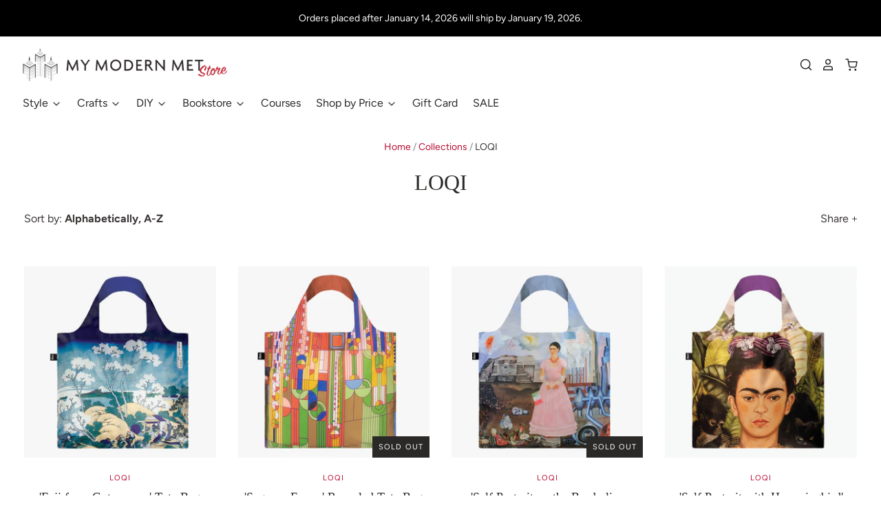

--- FILE ---
content_type: text/html; charset=utf-8
request_url: https://store.mymodernmet.com/collections/vendors?q=LOQI
body_size: 20033
content:
<!doctype html>
<html class="no-js no-touch" lang="en">
<head>
  
<!-- Global site tag (gtag.js) - Google Analytics -->
<script async src="https://www.googletagmanager.com/gtag/js?id=G-BT2P8R67YC"></script>
<script>
  window.dataLayer = window.dataLayer || [];
  function gtag()
  gtag('js', new Date());
  gtag('config', 'G-BT2P8R67YC');
</script>

  <meta charset="utf-8">
  <meta http-equiv="X-UA-Compatible" content="IE=edge,chrome=1">
  <meta name="viewport" content="width=device-width,initial-scale=1" />

  <!-- Preconnect Domains -->
  <link rel="preconnect" href="https://cdn.shopify.com" crossorigin>
  <link rel="preconnect" href="https://fonts.shopify.com" crossorigin>
  <link rel="preconnect" href="https://monorail-edge.shopifysvc.com">

   <title>LOQI&ndash; My Modern Met Store
</title>

  
  
  <!-- Preload Assets -->
  <link rel="preload" href="//store.mymodernmet.com/cdn/shop/t/18/assets/theme.css?v=71946254729413107011762456215" as="style">
  <link rel="preload" href="//store.mymodernmet.com/cdn/shop/t/18/assets/pacific.js?v=79801871647627705941625794863" as="script">

  


  
    <link rel="shortcut icon" href="//store.mymodernmet.com/cdn/shop/files/My_Modern_Met_Favicon_1_bc7c0bf0-dd2d-447f-bdbe-76547e8f7ffd_32x32.png?v=1618705119" type="image/png" />
  

  
    <link rel="canonical" href="https://store.mymodernmet.com/collections/vendors?q=loqi" />
  

  <script>window.performance && window.performance.mark && window.performance.mark('shopify.content_for_header.start');</script><meta name="google-site-verification" content="Gbqncb8xhSNuW3hXmscB-AlSaVaVmSRj1fQ8hjiHEVc">
<meta name="google-site-verification" content="v6yAO9kCMWjDX4HctBbepo7RnQ-Cs6_IL1E6i02HiWw">
<meta name="facebook-domain-verification" content="sndu97dby80nkf1ef9svcuhepjy71y">
<meta id="shopify-digital-wallet" name="shopify-digital-wallet" content="/24330703/digital_wallets/dialog">
<meta name="shopify-checkout-api-token" content="34ca9a9924849c8e4284b907f171f6a5">
<meta id="in-context-paypal-metadata" data-shop-id="24330703" data-venmo-supported="false" data-environment="production" data-locale="en_US" data-paypal-v4="true" data-currency="USD">
<script async="async" src="/checkouts/internal/preloads.js?locale=en-US"></script>
<link rel="preconnect" href="https://shop.app" crossorigin="anonymous">
<script async="async" src="https://shop.app/checkouts/internal/preloads.js?locale=en-US&shop_id=24330703" crossorigin="anonymous"></script>
<script id="apple-pay-shop-capabilities" type="application/json">{"shopId":24330703,"countryCode":"US","currencyCode":"USD","merchantCapabilities":["supports3DS"],"merchantId":"gid:\/\/shopify\/Shop\/24330703","merchantName":"My Modern Met Store","requiredBillingContactFields":["postalAddress","email","phone"],"requiredShippingContactFields":["postalAddress","email","phone"],"shippingType":"shipping","supportedNetworks":["visa","masterCard","amex","discover","elo","jcb"],"total":{"type":"pending","label":"My Modern Met Store","amount":"1.00"},"shopifyPaymentsEnabled":true,"supportsSubscriptions":true}</script>
<script id="shopify-features" type="application/json">{"accessToken":"34ca9a9924849c8e4284b907f171f6a5","betas":["rich-media-storefront-analytics"],"domain":"store.mymodernmet.com","predictiveSearch":true,"shopId":24330703,"locale":"en"}</script>
<script>var Shopify = Shopify || {};
Shopify.shop = "my-modern-met-store.myshopify.com";
Shopify.locale = "en";
Shopify.currency = {"active":"USD","rate":"1.0"};
Shopify.country = "US";
Shopify.theme = {"name":"Shopify Pacific - v4.6.0 (Finished 8.24.21)","id":120154292404,"schema_name":"Pacific","schema_version":"4.7.0","theme_store_id":705,"role":"main"};
Shopify.theme.handle = "null";
Shopify.theme.style = {"id":null,"handle":null};
Shopify.cdnHost = "store.mymodernmet.com/cdn";
Shopify.routes = Shopify.routes || {};
Shopify.routes.root = "/";</script>
<script type="module">!function(o){(o.Shopify=o.Shopify||{}).modules=!0}(window);</script>
<script>!function(o){function n(){var o=[];function n(){o.push(Array.prototype.slice.apply(arguments))}return n.q=o,n}var t=o.Shopify=o.Shopify||{};t.loadFeatures=n(),t.autoloadFeatures=n()}(window);</script>
<script>
  window.ShopifyPay = window.ShopifyPay || {};
  window.ShopifyPay.apiHost = "shop.app\/pay";
  window.ShopifyPay.redirectState = null;
</script>
<script id="shop-js-analytics" type="application/json">{"pageType":"collection"}</script>
<script defer="defer" async type="module" src="//store.mymodernmet.com/cdn/shopifycloud/shop-js/modules/v2/client.init-shop-cart-sync_C5BV16lS.en.esm.js"></script>
<script defer="defer" async type="module" src="//store.mymodernmet.com/cdn/shopifycloud/shop-js/modules/v2/chunk.common_CygWptCX.esm.js"></script>
<script type="module">
  await import("//store.mymodernmet.com/cdn/shopifycloud/shop-js/modules/v2/client.init-shop-cart-sync_C5BV16lS.en.esm.js");
await import("//store.mymodernmet.com/cdn/shopifycloud/shop-js/modules/v2/chunk.common_CygWptCX.esm.js");

  window.Shopify.SignInWithShop?.initShopCartSync?.({"fedCMEnabled":true,"windoidEnabled":true});

</script>
<script>
  window.Shopify = window.Shopify || {};
  if (!window.Shopify.featureAssets) window.Shopify.featureAssets = {};
  window.Shopify.featureAssets['shop-js'] = {"shop-cart-sync":["modules/v2/client.shop-cart-sync_ZFArdW7E.en.esm.js","modules/v2/chunk.common_CygWptCX.esm.js"],"init-fed-cm":["modules/v2/client.init-fed-cm_CmiC4vf6.en.esm.js","modules/v2/chunk.common_CygWptCX.esm.js"],"shop-button":["modules/v2/client.shop-button_tlx5R9nI.en.esm.js","modules/v2/chunk.common_CygWptCX.esm.js"],"shop-cash-offers":["modules/v2/client.shop-cash-offers_DOA2yAJr.en.esm.js","modules/v2/chunk.common_CygWptCX.esm.js","modules/v2/chunk.modal_D71HUcav.esm.js"],"init-windoid":["modules/v2/client.init-windoid_sURxWdc1.en.esm.js","modules/v2/chunk.common_CygWptCX.esm.js"],"shop-toast-manager":["modules/v2/client.shop-toast-manager_ClPi3nE9.en.esm.js","modules/v2/chunk.common_CygWptCX.esm.js"],"init-shop-email-lookup-coordinator":["modules/v2/client.init-shop-email-lookup-coordinator_B8hsDcYM.en.esm.js","modules/v2/chunk.common_CygWptCX.esm.js"],"init-shop-cart-sync":["modules/v2/client.init-shop-cart-sync_C5BV16lS.en.esm.js","modules/v2/chunk.common_CygWptCX.esm.js"],"avatar":["modules/v2/client.avatar_BTnouDA3.en.esm.js"],"pay-button":["modules/v2/client.pay-button_FdsNuTd3.en.esm.js","modules/v2/chunk.common_CygWptCX.esm.js"],"init-customer-accounts":["modules/v2/client.init-customer-accounts_DxDtT_ad.en.esm.js","modules/v2/client.shop-login-button_C5VAVYt1.en.esm.js","modules/v2/chunk.common_CygWptCX.esm.js","modules/v2/chunk.modal_D71HUcav.esm.js"],"init-shop-for-new-customer-accounts":["modules/v2/client.init-shop-for-new-customer-accounts_ChsxoAhi.en.esm.js","modules/v2/client.shop-login-button_C5VAVYt1.en.esm.js","modules/v2/chunk.common_CygWptCX.esm.js","modules/v2/chunk.modal_D71HUcav.esm.js"],"shop-login-button":["modules/v2/client.shop-login-button_C5VAVYt1.en.esm.js","modules/v2/chunk.common_CygWptCX.esm.js","modules/v2/chunk.modal_D71HUcav.esm.js"],"init-customer-accounts-sign-up":["modules/v2/client.init-customer-accounts-sign-up_CPSyQ0Tj.en.esm.js","modules/v2/client.shop-login-button_C5VAVYt1.en.esm.js","modules/v2/chunk.common_CygWptCX.esm.js","modules/v2/chunk.modal_D71HUcav.esm.js"],"shop-follow-button":["modules/v2/client.shop-follow-button_Cva4Ekp9.en.esm.js","modules/v2/chunk.common_CygWptCX.esm.js","modules/v2/chunk.modal_D71HUcav.esm.js"],"checkout-modal":["modules/v2/client.checkout-modal_BPM8l0SH.en.esm.js","modules/v2/chunk.common_CygWptCX.esm.js","modules/v2/chunk.modal_D71HUcav.esm.js"],"lead-capture":["modules/v2/client.lead-capture_Bi8yE_yS.en.esm.js","modules/v2/chunk.common_CygWptCX.esm.js","modules/v2/chunk.modal_D71HUcav.esm.js"],"shop-login":["modules/v2/client.shop-login_D6lNrXab.en.esm.js","modules/v2/chunk.common_CygWptCX.esm.js","modules/v2/chunk.modal_D71HUcav.esm.js"],"payment-terms":["modules/v2/client.payment-terms_CZxnsJam.en.esm.js","modules/v2/chunk.common_CygWptCX.esm.js","modules/v2/chunk.modal_D71HUcav.esm.js"]};
</script>
<script>(function() {
  var isLoaded = false;
  function asyncLoad() {
    if (isLoaded) return;
    isLoaded = true;
    var urls = ["https:\/\/cdn-stamped-io.azureedge.net\/files\/shopify.v2.min.js?shop=my-modern-met-store.myshopify.com","https:\/\/cdn2.stamped.io\/files\/shopify.v2.min.js?shop=my-modern-met-store.myshopify.com","https:\/\/cdn1.stamped.io\/files\/shopify.v2.min.js?shop=my-modern-met-store.myshopify.com","https:\/\/cdn1.stamped.io\/files\/widget.min.js?shop=my-modern-met-store.myshopify.com","\/\/app.backinstock.org\/widget\/9206_1675165424.js?category=bis\u0026v=6\u0026shop=my-modern-met-store.myshopify.com"];
    for (var i = 0; i < urls.length; i++) {
      var s = document.createElement('script');
      s.type = 'text/javascript';
      s.async = true;
      s.src = urls[i];
      var x = document.getElementsByTagName('script')[0];
      x.parentNode.insertBefore(s, x);
    }
  };
  if(window.attachEvent) {
    window.attachEvent('onload', asyncLoad);
  } else {
    window.addEventListener('load', asyncLoad, false);
  }
})();</script>
<script id="__st">var __st={"a":24330703,"offset":-28800,"reqid":"c8b92614-6dd9-43fb-9282-6fcc7dc630b6-1768777987","pageurl":"store.mymodernmet.com\/collections\/vendors?q=LOQI","u":"1283c23e63b5","p":"vendors"};</script>
<script>window.ShopifyPaypalV4VisibilityTracking = true;</script>
<script id="captcha-bootstrap">!function(){'use strict';const t='contact',e='account',n='new_comment',o=[[t,t],['blogs',n],['comments',n],[t,'customer']],c=[[e,'customer_login'],[e,'guest_login'],[e,'recover_customer_password'],[e,'create_customer']],r=t=>t.map((([t,e])=>`form[action*='/${t}']:not([data-nocaptcha='true']) input[name='form_type'][value='${e}']`)).join(','),a=t=>()=>t?[...document.querySelectorAll(t)].map((t=>t.form)):[];function s(){const t=[...o],e=r(t);return a(e)}const i='password',u='form_key',d=['recaptcha-v3-token','g-recaptcha-response','h-captcha-response',i],f=()=>{try{return window.sessionStorage}catch{return}},m='__shopify_v',_=t=>t.elements[u];function p(t,e,n=!1){try{const o=window.sessionStorage,c=JSON.parse(o.getItem(e)),{data:r}=function(t){const{data:e,action:n}=t;return t[m]||n?{data:e,action:n}:{data:t,action:n}}(c);for(const[e,n]of Object.entries(r))t.elements[e]&&(t.elements[e].value=n);n&&o.removeItem(e)}catch(o){console.error('form repopulation failed',{error:o})}}const l='form_type',E='cptcha';function T(t){t.dataset[E]=!0}const w=window,h=w.document,L='Shopify',v='ce_forms',y='captcha';let A=!1;((t,e)=>{const n=(g='f06e6c50-85a8-45c8-87d0-21a2b65856fe',I='https://cdn.shopify.com/shopifycloud/storefront-forms-hcaptcha/ce_storefront_forms_captcha_hcaptcha.v1.5.2.iife.js',D={infoText:'Protected by hCaptcha',privacyText:'Privacy',termsText:'Terms'},(t,e,n)=>{const o=w[L][v],c=o.bindForm;if(c)return c(t,g,e,D).then(n);var r;o.q.push([[t,g,e,D],n]),r=I,A||(h.body.append(Object.assign(h.createElement('script'),{id:'captcha-provider',async:!0,src:r})),A=!0)});var g,I,D;w[L]=w[L]||{},w[L][v]=w[L][v]||{},w[L][v].q=[],w[L][y]=w[L][y]||{},w[L][y].protect=function(t,e){n(t,void 0,e),T(t)},Object.freeze(w[L][y]),function(t,e,n,w,h,L){const[v,y,A,g]=function(t,e,n){const i=e?o:[],u=t?c:[],d=[...i,...u],f=r(d),m=r(i),_=r(d.filter((([t,e])=>n.includes(e))));return[a(f),a(m),a(_),s()]}(w,h,L),I=t=>{const e=t.target;return e instanceof HTMLFormElement?e:e&&e.form},D=t=>v().includes(t);t.addEventListener('submit',(t=>{const e=I(t);if(!e)return;const n=D(e)&&!e.dataset.hcaptchaBound&&!e.dataset.recaptchaBound,o=_(e),c=g().includes(e)&&(!o||!o.value);(n||c)&&t.preventDefault(),c&&!n&&(function(t){try{if(!f())return;!function(t){const e=f();if(!e)return;const n=_(t);if(!n)return;const o=n.value;o&&e.removeItem(o)}(t);const e=Array.from(Array(32),(()=>Math.random().toString(36)[2])).join('');!function(t,e){_(t)||t.append(Object.assign(document.createElement('input'),{type:'hidden',name:u})),t.elements[u].value=e}(t,e),function(t,e){const n=f();if(!n)return;const o=[...t.querySelectorAll(`input[type='${i}']`)].map((({name:t})=>t)),c=[...d,...o],r={};for(const[a,s]of new FormData(t).entries())c.includes(a)||(r[a]=s);n.setItem(e,JSON.stringify({[m]:1,action:t.action,data:r}))}(t,e)}catch(e){console.error('failed to persist form',e)}}(e),e.submit())}));const S=(t,e)=>{t&&!t.dataset[E]&&(n(t,e.some((e=>e===t))),T(t))};for(const o of['focusin','change'])t.addEventListener(o,(t=>{const e=I(t);D(e)&&S(e,y())}));const B=e.get('form_key'),M=e.get(l),P=B&&M;t.addEventListener('DOMContentLoaded',(()=>{const t=y();if(P)for(const e of t)e.elements[l].value===M&&p(e,B);[...new Set([...A(),...v().filter((t=>'true'===t.dataset.shopifyCaptcha))])].forEach((e=>S(e,t)))}))}(h,new URLSearchParams(w.location.search),n,t,e,['guest_login'])})(!0,!0)}();</script>
<script integrity="sha256-4kQ18oKyAcykRKYeNunJcIwy7WH5gtpwJnB7kiuLZ1E=" data-source-attribution="shopify.loadfeatures" defer="defer" src="//store.mymodernmet.com/cdn/shopifycloud/storefront/assets/storefront/load_feature-a0a9edcb.js" crossorigin="anonymous"></script>
<script crossorigin="anonymous" defer="defer" src="//store.mymodernmet.com/cdn/shopifycloud/storefront/assets/shopify_pay/storefront-65b4c6d7.js?v=20250812"></script>
<script data-source-attribution="shopify.dynamic_checkout.dynamic.init">var Shopify=Shopify||{};Shopify.PaymentButton=Shopify.PaymentButton||{isStorefrontPortableWallets:!0,init:function(){window.Shopify.PaymentButton.init=function(){};var t=document.createElement("script");t.src="https://store.mymodernmet.com/cdn/shopifycloud/portable-wallets/latest/portable-wallets.en.js",t.type="module",document.head.appendChild(t)}};
</script>
<script data-source-attribution="shopify.dynamic_checkout.buyer_consent">
  function portableWalletsHideBuyerConsent(e){var t=document.getElementById("shopify-buyer-consent"),n=document.getElementById("shopify-subscription-policy-button");t&&n&&(t.classList.add("hidden"),t.setAttribute("aria-hidden","true"),n.removeEventListener("click",e))}function portableWalletsShowBuyerConsent(e){var t=document.getElementById("shopify-buyer-consent"),n=document.getElementById("shopify-subscription-policy-button");t&&n&&(t.classList.remove("hidden"),t.removeAttribute("aria-hidden"),n.addEventListener("click",e))}window.Shopify?.PaymentButton&&(window.Shopify.PaymentButton.hideBuyerConsent=portableWalletsHideBuyerConsent,window.Shopify.PaymentButton.showBuyerConsent=portableWalletsShowBuyerConsent);
</script>
<script data-source-attribution="shopify.dynamic_checkout.cart.bootstrap">document.addEventListener("DOMContentLoaded",(function(){function t(){return document.querySelector("shopify-accelerated-checkout-cart, shopify-accelerated-checkout")}if(t())Shopify.PaymentButton.init();else{new MutationObserver((function(e,n){t()&&(Shopify.PaymentButton.init(),n.disconnect())})).observe(document.body,{childList:!0,subtree:!0})}}));
</script>
<link id="shopify-accelerated-checkout-styles" rel="stylesheet" media="screen" href="https://store.mymodernmet.com/cdn/shopifycloud/portable-wallets/latest/accelerated-checkout-backwards-compat.css" crossorigin="anonymous">
<style id="shopify-accelerated-checkout-cart">
        #shopify-buyer-consent {
  margin-top: 1em;
  display: inline-block;
  width: 100%;
}

#shopify-buyer-consent.hidden {
  display: none;
}

#shopify-subscription-policy-button {
  background: none;
  border: none;
  padding: 0;
  text-decoration: underline;
  font-size: inherit;
  cursor: pointer;
}

#shopify-subscription-policy-button::before {
  box-shadow: none;
}

      </style>

<script>window.performance && window.performance.mark && window.performance.mark('shopify.content_for_header.end');</script>

  
  















<meta property="og:site_name" content="My Modern Met Store">
<meta property="og:url" content="https://store.mymodernmet.com/collections/vendors?q=loqi">
<meta property="og:title" content="LOQI">
<meta property="og:type" content="website">
<meta property="og:description" content="Creative Goods From Featured Artists and Makers">




    
    
    

    
    
    <meta
      property="og:image"
      content="https://store.mymodernmet.com/cdn/shop/files/Clear_Logo_1204x630.png?v=1613518983"
    />
    <meta
      property="og:image:secure_url"
      content="https://store.mymodernmet.com/cdn/shop/files/Clear_Logo_1204x630.png?v=1613518983"
    />
    <meta property="og:image:width" content="1204" />
    <meta property="og:image:height" content="630" />
    
    
    <meta property="og:image:alt" content="My Modern Met Store" />
  









  <meta name="twitter:site" content="@modernmetstore">








<meta name="twitter:title" content="LOQI">
<meta name="twitter:description" content="Creative Goods From Featured Artists and Makers">


    
    
    
      
      
      <meta name="twitter:card" content="summary_large_image">
    
    
    <meta
      property="twitter:image"
      content="https://store.mymodernmet.com/cdn/shop/files/Clear_Logo_1200x600_crop_center.png?v=1613518983"
    />
    <meta property="twitter:image:width" content="1200" />
    <meta property="twitter:image:height" content="600" />
    
    
    <meta property="twitter:image:alt" content="My Modern Met Store" />
  



  <!-- Theme CSS -->
  <link rel="stylesheet" href="//store.mymodernmet.com/cdn/shop/t/18/assets/theme.css?v=71946254729413107011762456215">

  <!-- Theme object -->
  <script>

  window.Shop = {};

  Shop.version = "4.7.0";

  Shop.cartQuantityError = {
    title: "Not available",
    message: "You can only have ** quantity ** ** title ** in your cart.",
    button: "Okay",
  };

  Shop.moneyFormat = "${{amount}}";

  

  

  

  window.Theme = {
    routes: {
      "root_url": "/",
      "account_url": "/account",
      "account_login_url": "/account/login",
      "account_logout_url": "/account/logout",
      "account_register_url": "/account/register",
      "account_addresses_url": "/account/addresses",
      "collections_url": "/collections",
      "all_products_collection_url": "/collections/all",
      "search_url": "/search",
      "cart_url": "/cart",
      "cart_add_url": "/cart/add",
      "cart_change_url": "/cart/change",
      "cart_clear_url": "/cart/clear",
      "product_recommendations_url": "/recommendations/products"
    }
  };
</script>


  
  <script src="//cdnjs.cloudflare.com/ajax/libs/ScrollMagic/2.0.7/ScrollMagic.min.js"></script>
  <script src="//cdnjs.cloudflare.com/ajax/libs/ScrollMagic/2.0.7/plugins/debug.addIndicators.min.js"></script>
<!-- BEGIN app block: shopify://apps/frequently-bought/blocks/app-embed-block/b1a8cbea-c844-4842-9529-7c62dbab1b1f --><script>
    window.codeblackbelt = window.codeblackbelt || {};
    window.codeblackbelt.shop = window.codeblackbelt.shop || 'my-modern-met-store.myshopify.com';
    </script><script src="//cdn.codeblackbelt.com/widgets/frequently-bought-together/bootstrap.min.js?version=2026011815-0800" async></script>
 <!-- END app block --><link href="https://monorail-edge.shopifysvc.com" rel="dns-prefetch">
<script>(function(){if ("sendBeacon" in navigator && "performance" in window) {try {var session_token_from_headers = performance.getEntriesByType('navigation')[0].serverTiming.find(x => x.name == '_s').description;} catch {var session_token_from_headers = undefined;}var session_cookie_matches = document.cookie.match(/_shopify_s=([^;]*)/);var session_token_from_cookie = session_cookie_matches && session_cookie_matches.length === 2 ? session_cookie_matches[1] : "";var session_token = session_token_from_headers || session_token_from_cookie || "";function handle_abandonment_event(e) {var entries = performance.getEntries().filter(function(entry) {return /monorail-edge.shopifysvc.com/.test(entry.name);});if (!window.abandonment_tracked && entries.length === 0) {window.abandonment_tracked = true;var currentMs = Date.now();var navigation_start = performance.timing.navigationStart;var payload = {shop_id: 24330703,url: window.location.href,navigation_start,duration: currentMs - navigation_start,session_token,page_type: "collection"};window.navigator.sendBeacon("https://monorail-edge.shopifysvc.com/v1/produce", JSON.stringify({schema_id: "online_store_buyer_site_abandonment/1.1",payload: payload,metadata: {event_created_at_ms: currentMs,event_sent_at_ms: currentMs}}));}}window.addEventListener('pagehide', handle_abandonment_event);}}());</script>
<script id="web-pixels-manager-setup">(function e(e,d,r,n,o){if(void 0===o&&(o={}),!Boolean(null===(a=null===(i=window.Shopify)||void 0===i?void 0:i.analytics)||void 0===a?void 0:a.replayQueue)){var i,a;window.Shopify=window.Shopify||{};var t=window.Shopify;t.analytics=t.analytics||{};var s=t.analytics;s.replayQueue=[],s.publish=function(e,d,r){return s.replayQueue.push([e,d,r]),!0};try{self.performance.mark("wpm:start")}catch(e){}var l=function(){var e={modern:/Edge?\/(1{2}[4-9]|1[2-9]\d|[2-9]\d{2}|\d{4,})\.\d+(\.\d+|)|Firefox\/(1{2}[4-9]|1[2-9]\d|[2-9]\d{2}|\d{4,})\.\d+(\.\d+|)|Chrom(ium|e)\/(9{2}|\d{3,})\.\d+(\.\d+|)|(Maci|X1{2}).+ Version\/(15\.\d+|(1[6-9]|[2-9]\d|\d{3,})\.\d+)([,.]\d+|)( \(\w+\)|)( Mobile\/\w+|) Safari\/|Chrome.+OPR\/(9{2}|\d{3,})\.\d+\.\d+|(CPU[ +]OS|iPhone[ +]OS|CPU[ +]iPhone|CPU IPhone OS|CPU iPad OS)[ +]+(15[._]\d+|(1[6-9]|[2-9]\d|\d{3,})[._]\d+)([._]\d+|)|Android:?[ /-](13[3-9]|1[4-9]\d|[2-9]\d{2}|\d{4,})(\.\d+|)(\.\d+|)|Android.+Firefox\/(13[5-9]|1[4-9]\d|[2-9]\d{2}|\d{4,})\.\d+(\.\d+|)|Android.+Chrom(ium|e)\/(13[3-9]|1[4-9]\d|[2-9]\d{2}|\d{4,})\.\d+(\.\d+|)|SamsungBrowser\/([2-9]\d|\d{3,})\.\d+/,legacy:/Edge?\/(1[6-9]|[2-9]\d|\d{3,})\.\d+(\.\d+|)|Firefox\/(5[4-9]|[6-9]\d|\d{3,})\.\d+(\.\d+|)|Chrom(ium|e)\/(5[1-9]|[6-9]\d|\d{3,})\.\d+(\.\d+|)([\d.]+$|.*Safari\/(?![\d.]+ Edge\/[\d.]+$))|(Maci|X1{2}).+ Version\/(10\.\d+|(1[1-9]|[2-9]\d|\d{3,})\.\d+)([,.]\d+|)( \(\w+\)|)( Mobile\/\w+|) Safari\/|Chrome.+OPR\/(3[89]|[4-9]\d|\d{3,})\.\d+\.\d+|(CPU[ +]OS|iPhone[ +]OS|CPU[ +]iPhone|CPU IPhone OS|CPU iPad OS)[ +]+(10[._]\d+|(1[1-9]|[2-9]\d|\d{3,})[._]\d+)([._]\d+|)|Android:?[ /-](13[3-9]|1[4-9]\d|[2-9]\d{2}|\d{4,})(\.\d+|)(\.\d+|)|Mobile Safari.+OPR\/([89]\d|\d{3,})\.\d+\.\d+|Android.+Firefox\/(13[5-9]|1[4-9]\d|[2-9]\d{2}|\d{4,})\.\d+(\.\d+|)|Android.+Chrom(ium|e)\/(13[3-9]|1[4-9]\d|[2-9]\d{2}|\d{4,})\.\d+(\.\d+|)|Android.+(UC? ?Browser|UCWEB|U3)[ /]?(15\.([5-9]|\d{2,})|(1[6-9]|[2-9]\d|\d{3,})\.\d+)\.\d+|SamsungBrowser\/(5\.\d+|([6-9]|\d{2,})\.\d+)|Android.+MQ{2}Browser\/(14(\.(9|\d{2,})|)|(1[5-9]|[2-9]\d|\d{3,})(\.\d+|))(\.\d+|)|K[Aa][Ii]OS\/(3\.\d+|([4-9]|\d{2,})\.\d+)(\.\d+|)/},d=e.modern,r=e.legacy,n=navigator.userAgent;return n.match(d)?"modern":n.match(r)?"legacy":"unknown"}(),u="modern"===l?"modern":"legacy",c=(null!=n?n:{modern:"",legacy:""})[u],f=function(e){return[e.baseUrl,"/wpm","/b",e.hashVersion,"modern"===e.buildTarget?"m":"l",".js"].join("")}({baseUrl:d,hashVersion:r,buildTarget:u}),m=function(e){var d=e.version,r=e.bundleTarget,n=e.surface,o=e.pageUrl,i=e.monorailEndpoint;return{emit:function(e){var a=e.status,t=e.errorMsg,s=(new Date).getTime(),l=JSON.stringify({metadata:{event_sent_at_ms:s},events:[{schema_id:"web_pixels_manager_load/3.1",payload:{version:d,bundle_target:r,page_url:o,status:a,surface:n,error_msg:t},metadata:{event_created_at_ms:s}}]});if(!i)return console&&console.warn&&console.warn("[Web Pixels Manager] No Monorail endpoint provided, skipping logging."),!1;try{return self.navigator.sendBeacon.bind(self.navigator)(i,l)}catch(e){}var u=new XMLHttpRequest;try{return u.open("POST",i,!0),u.setRequestHeader("Content-Type","text/plain"),u.send(l),!0}catch(e){return console&&console.warn&&console.warn("[Web Pixels Manager] Got an unhandled error while logging to Monorail."),!1}}}}({version:r,bundleTarget:l,surface:e.surface,pageUrl:self.location.href,monorailEndpoint:e.monorailEndpoint});try{o.browserTarget=l,function(e){var d=e.src,r=e.async,n=void 0===r||r,o=e.onload,i=e.onerror,a=e.sri,t=e.scriptDataAttributes,s=void 0===t?{}:t,l=document.createElement("script"),u=document.querySelector("head"),c=document.querySelector("body");if(l.async=n,l.src=d,a&&(l.integrity=a,l.crossOrigin="anonymous"),s)for(var f in s)if(Object.prototype.hasOwnProperty.call(s,f))try{l.dataset[f]=s[f]}catch(e){}if(o&&l.addEventListener("load",o),i&&l.addEventListener("error",i),u)u.appendChild(l);else{if(!c)throw new Error("Did not find a head or body element to append the script");c.appendChild(l)}}({src:f,async:!0,onload:function(){if(!function(){var e,d;return Boolean(null===(d=null===(e=window.Shopify)||void 0===e?void 0:e.analytics)||void 0===d?void 0:d.initialized)}()){var d=window.webPixelsManager.init(e)||void 0;if(d){var r=window.Shopify.analytics;r.replayQueue.forEach((function(e){var r=e[0],n=e[1],o=e[2];d.publishCustomEvent(r,n,o)})),r.replayQueue=[],r.publish=d.publishCustomEvent,r.visitor=d.visitor,r.initialized=!0}}},onerror:function(){return m.emit({status:"failed",errorMsg:"".concat(f," has failed to load")})},sri:function(e){var d=/^sha384-[A-Za-z0-9+/=]+$/;return"string"==typeof e&&d.test(e)}(c)?c:"",scriptDataAttributes:o}),m.emit({status:"loading"})}catch(e){m.emit({status:"failed",errorMsg:(null==e?void 0:e.message)||"Unknown error"})}}})({shopId: 24330703,storefrontBaseUrl: "https://store.mymodernmet.com",extensionsBaseUrl: "https://extensions.shopifycdn.com/cdn/shopifycloud/web-pixels-manager",monorailEndpoint: "https://monorail-edge.shopifysvc.com/unstable/produce_batch",surface: "storefront-renderer",enabledBetaFlags: ["2dca8a86"],webPixelsConfigList: [{"id":"688980227","configuration":"{\"tagID\":\"2614470052885\"}","eventPayloadVersion":"v1","runtimeContext":"STRICT","scriptVersion":"18031546ee651571ed29edbe71a3550b","type":"APP","apiClientId":3009811,"privacyPurposes":["ANALYTICS","MARKETING","SALE_OF_DATA"],"dataSharingAdjustments":{"protectedCustomerApprovalScopes":["read_customer_address","read_customer_email","read_customer_name","read_customer_personal_data","read_customer_phone"]}},{"id":"450461955","configuration":"{\"config\":\"{\\\"pixel_id\\\":\\\"G-343LT9HQJ3\\\",\\\"target_country\\\":\\\"US\\\",\\\"gtag_events\\\":[{\\\"type\\\":\\\"search\\\",\\\"action_label\\\":[\\\"G-343LT9HQJ3\\\",\\\"AW-789818941\\\/0oZdCPr-xogBEL3czvgC\\\"]},{\\\"type\\\":\\\"begin_checkout\\\",\\\"action_label\\\":[\\\"G-343LT9HQJ3\\\",\\\"AW-789818941\\\/DKbgCP_9xogBEL3czvgC\\\"]},{\\\"type\\\":\\\"view_item\\\",\\\"action_label\\\":[\\\"G-343LT9HQJ3\\\",\\\"AW-789818941\\\/lnYvCPn9xogBEL3czvgC\\\",\\\"MC-974T5MSNQW\\\"]},{\\\"type\\\":\\\"purchase\\\",\\\"action_label\\\":[\\\"G-343LT9HQJ3\\\",\\\"AW-789818941\\\/o8tNCPb9xogBEL3czvgC\\\",\\\"MC-974T5MSNQW\\\"]},{\\\"type\\\":\\\"page_view\\\",\\\"action_label\\\":[\\\"G-343LT9HQJ3\\\",\\\"AW-789818941\\\/pGF_CPP9xogBEL3czvgC\\\",\\\"MC-974T5MSNQW\\\"]},{\\\"type\\\":\\\"add_payment_info\\\",\\\"action_label\\\":[\\\"G-343LT9HQJ3\\\",\\\"AW-789818941\\\/RqRxCP3-xogBEL3czvgC\\\"]},{\\\"type\\\":\\\"add_to_cart\\\",\\\"action_label\\\":[\\\"G-343LT9HQJ3\\\",\\\"AW-789818941\\\/fg4bCPz9xogBEL3czvgC\\\"]}],\\\"enable_monitoring_mode\\\":false}\"}","eventPayloadVersion":"v1","runtimeContext":"OPEN","scriptVersion":"b2a88bafab3e21179ed38636efcd8a93","type":"APP","apiClientId":1780363,"privacyPurposes":[],"dataSharingAdjustments":{"protectedCustomerApprovalScopes":["read_customer_address","read_customer_email","read_customer_name","read_customer_personal_data","read_customer_phone"]}},{"id":"128450819","configuration":"{\"pixel_id\":\"140786286632312\",\"pixel_type\":\"facebook_pixel\",\"metaapp_system_user_token\":\"-\"}","eventPayloadVersion":"v1","runtimeContext":"OPEN","scriptVersion":"ca16bc87fe92b6042fbaa3acc2fbdaa6","type":"APP","apiClientId":2329312,"privacyPurposes":["ANALYTICS","MARKETING","SALE_OF_DATA"],"dataSharingAdjustments":{"protectedCustomerApprovalScopes":["read_customer_address","read_customer_email","read_customer_name","read_customer_personal_data","read_customer_phone"]}},{"id":"shopify-app-pixel","configuration":"{}","eventPayloadVersion":"v1","runtimeContext":"STRICT","scriptVersion":"0450","apiClientId":"shopify-pixel","type":"APP","privacyPurposes":["ANALYTICS","MARKETING"]},{"id":"shopify-custom-pixel","eventPayloadVersion":"v1","runtimeContext":"LAX","scriptVersion":"0450","apiClientId":"shopify-pixel","type":"CUSTOM","privacyPurposes":["ANALYTICS","MARKETING"]}],isMerchantRequest: false,initData: {"shop":{"name":"My Modern Met Store","paymentSettings":{"currencyCode":"USD"},"myshopifyDomain":"my-modern-met-store.myshopify.com","countryCode":"US","storefrontUrl":"https:\/\/store.mymodernmet.com"},"customer":null,"cart":null,"checkout":null,"productVariants":[],"purchasingCompany":null},},"https://store.mymodernmet.com/cdn","fcfee988w5aeb613cpc8e4bc33m6693e112",{"modern":"","legacy":""},{"shopId":"24330703","storefrontBaseUrl":"https:\/\/store.mymodernmet.com","extensionBaseUrl":"https:\/\/extensions.shopifycdn.com\/cdn\/shopifycloud\/web-pixels-manager","surface":"storefront-renderer","enabledBetaFlags":"[\"2dca8a86\"]","isMerchantRequest":"false","hashVersion":"fcfee988w5aeb613cpc8e4bc33m6693e112","publish":"custom","events":"[[\"page_viewed\",{}]]"});</script><script>
  window.ShopifyAnalytics = window.ShopifyAnalytics || {};
  window.ShopifyAnalytics.meta = window.ShopifyAnalytics.meta || {};
  window.ShopifyAnalytics.meta.currency = 'USD';
  var meta = {"page":{"pageType":"vendors","requestId":"c8b92614-6dd9-43fb-9282-6fcc7dc630b6-1768777987"}};
  for (var attr in meta) {
    window.ShopifyAnalytics.meta[attr] = meta[attr];
  }
</script>
<script class="analytics">
  (function () {
    var customDocumentWrite = function(content) {
      var jquery = null;

      if (window.jQuery) {
        jquery = window.jQuery;
      } else if (window.Checkout && window.Checkout.$) {
        jquery = window.Checkout.$;
      }

      if (jquery) {
        jquery('body').append(content);
      }
    };

    var hasLoggedConversion = function(token) {
      if (token) {
        return document.cookie.indexOf('loggedConversion=' + token) !== -1;
      }
      return false;
    }

    var setCookieIfConversion = function(token) {
      if (token) {
        var twoMonthsFromNow = new Date(Date.now());
        twoMonthsFromNow.setMonth(twoMonthsFromNow.getMonth() + 2);

        document.cookie = 'loggedConversion=' + token + '; expires=' + twoMonthsFromNow;
      }
    }

    var trekkie = window.ShopifyAnalytics.lib = window.trekkie = window.trekkie || [];
    if (trekkie.integrations) {
      return;
    }
    trekkie.methods = [
      'identify',
      'page',
      'ready',
      'track',
      'trackForm',
      'trackLink'
    ];
    trekkie.factory = function(method) {
      return function() {
        var args = Array.prototype.slice.call(arguments);
        args.unshift(method);
        trekkie.push(args);
        return trekkie;
      };
    };
    for (var i = 0; i < trekkie.methods.length; i++) {
      var key = trekkie.methods[i];
      trekkie[key] = trekkie.factory(key);
    }
    trekkie.load = function(config) {
      trekkie.config = config || {};
      trekkie.config.initialDocumentCookie = document.cookie;
      var first = document.getElementsByTagName('script')[0];
      var script = document.createElement('script');
      script.type = 'text/javascript';
      script.onerror = function(e) {
        var scriptFallback = document.createElement('script');
        scriptFallback.type = 'text/javascript';
        scriptFallback.onerror = function(error) {
                var Monorail = {
      produce: function produce(monorailDomain, schemaId, payload) {
        var currentMs = new Date().getTime();
        var event = {
          schema_id: schemaId,
          payload: payload,
          metadata: {
            event_created_at_ms: currentMs,
            event_sent_at_ms: currentMs
          }
        };
        return Monorail.sendRequest("https://" + monorailDomain + "/v1/produce", JSON.stringify(event));
      },
      sendRequest: function sendRequest(endpointUrl, payload) {
        // Try the sendBeacon API
        if (window && window.navigator && typeof window.navigator.sendBeacon === 'function' && typeof window.Blob === 'function' && !Monorail.isIos12()) {
          var blobData = new window.Blob([payload], {
            type: 'text/plain'
          });

          if (window.navigator.sendBeacon(endpointUrl, blobData)) {
            return true;
          } // sendBeacon was not successful

        } // XHR beacon

        var xhr = new XMLHttpRequest();

        try {
          xhr.open('POST', endpointUrl);
          xhr.setRequestHeader('Content-Type', 'text/plain');
          xhr.send(payload);
        } catch (e) {
          console.log(e);
        }

        return false;
      },
      isIos12: function isIos12() {
        return window.navigator.userAgent.lastIndexOf('iPhone; CPU iPhone OS 12_') !== -1 || window.navigator.userAgent.lastIndexOf('iPad; CPU OS 12_') !== -1;
      }
    };
    Monorail.produce('monorail-edge.shopifysvc.com',
      'trekkie_storefront_load_errors/1.1',
      {shop_id: 24330703,
      theme_id: 120154292404,
      app_name: "storefront",
      context_url: window.location.href,
      source_url: "//store.mymodernmet.com/cdn/s/trekkie.storefront.cd680fe47e6c39ca5d5df5f0a32d569bc48c0f27.min.js"});

        };
        scriptFallback.async = true;
        scriptFallback.src = '//store.mymodernmet.com/cdn/s/trekkie.storefront.cd680fe47e6c39ca5d5df5f0a32d569bc48c0f27.min.js';
        first.parentNode.insertBefore(scriptFallback, first);
      };
      script.async = true;
      script.src = '//store.mymodernmet.com/cdn/s/trekkie.storefront.cd680fe47e6c39ca5d5df5f0a32d569bc48c0f27.min.js';
      first.parentNode.insertBefore(script, first);
    };
    trekkie.load(
      {"Trekkie":{"appName":"storefront","development":false,"defaultAttributes":{"shopId":24330703,"isMerchantRequest":null,"themeId":120154292404,"themeCityHash":"5583587502366527771","contentLanguage":"en","currency":"USD","eventMetadataId":"f56d3a0c-2c2b-49ce-8580-d71e1a25ed58"},"isServerSideCookieWritingEnabled":true,"monorailRegion":"shop_domain","enabledBetaFlags":["65f19447"]},"Session Attribution":{},"S2S":{"facebookCapiEnabled":true,"source":"trekkie-storefront-renderer","apiClientId":580111}}
    );

    var loaded = false;
    trekkie.ready(function() {
      if (loaded) return;
      loaded = true;

      window.ShopifyAnalytics.lib = window.trekkie;

      var originalDocumentWrite = document.write;
      document.write = customDocumentWrite;
      try { window.ShopifyAnalytics.merchantGoogleAnalytics.call(this); } catch(error) {};
      document.write = originalDocumentWrite;

      window.ShopifyAnalytics.lib.page(null,{"pageType":"vendors","requestId":"c8b92614-6dd9-43fb-9282-6fcc7dc630b6-1768777987","shopifyEmitted":true});

      var match = window.location.pathname.match(/checkouts\/(.+)\/(thank_you|post_purchase)/)
      var token = match? match[1]: undefined;
      if (!hasLoggedConversion(token)) {
        setCookieIfConversion(token);
        
      }
    });


        var eventsListenerScript = document.createElement('script');
        eventsListenerScript.async = true;
        eventsListenerScript.src = "//store.mymodernmet.com/cdn/shopifycloud/storefront/assets/shop_events_listener-3da45d37.js";
        document.getElementsByTagName('head')[0].appendChild(eventsListenerScript);

})();</script>
  <script>
  if (!window.ga || (window.ga && typeof window.ga !== 'function')) {
    window.ga = function ga() {
      (window.ga.q = window.ga.q || []).push(arguments);
      if (window.Shopify && window.Shopify.analytics && typeof window.Shopify.analytics.publish === 'function') {
        window.Shopify.analytics.publish("ga_stub_called", {}, {sendTo: "google_osp_migration"});
      }
      console.error("Shopify's Google Analytics stub called with:", Array.from(arguments), "\nSee https://help.shopify.com/manual/promoting-marketing/pixels/pixel-migration#google for more information.");
    };
    if (window.Shopify && window.Shopify.analytics && typeof window.Shopify.analytics.publish === 'function') {
      window.Shopify.analytics.publish("ga_stub_initialized", {}, {sendTo: "google_osp_migration"});
    }
  }
</script>
<script
  defer
  src="https://store.mymodernmet.com/cdn/shopifycloud/perf-kit/shopify-perf-kit-3.0.4.min.js"
  data-application="storefront-renderer"
  data-shop-id="24330703"
  data-render-region="gcp-us-central1"
  data-page-type="collection"
  data-theme-instance-id="120154292404"
  data-theme-name="Pacific"
  data-theme-version="4.7.0"
  data-monorail-region="shop_domain"
  data-resource-timing-sampling-rate="10"
  data-shs="true"
  data-shs-beacon="true"
  data-shs-export-with-fetch="true"
  data-shs-logs-sample-rate="1"
  data-shs-beacon-endpoint="https://store.mymodernmet.com/api/collect"
></script>
</head>






<body class="
  
  sidebar-disabled
  template-collection
">
  <script>
    window.Pacific = {};
    Pacific.settings = {"favicon":"\/\/store.mymodernmet.com\/cdn\/shop\/files\/My_Modern_Met_Favicon_1_bc7c0bf0-dd2d-447f-bdbe-76547e8f7ffd.png?v=1618705119","icon_stroke_width":"normal","color_background":"#ffffff","color_text":"#3d3838","color_accent":"#b80b31","color_heading":"#2b2927","color_caption":"#b80b31","color_error":"#b80b31","color_border":"#ffffff","color_button_primary_background":"#b80b31","color_button_primary_text":"#ffffff","color_button_secondary_background":"#ffffff","color_button_secondary_text":"#b80b31","color_button_secondary_border":"#b80b31","color_input_text":"#2b2927","color_input_background":"#ffffff","color_input_border":"#3d3838","color_header_background":"#ffffff","color_header_text":"#2b2927","font_size_base":16,"font_body":{"error":"json not allowed for this object"},"font_menu":{"error":"json not allowed for this object"},"font_menu_capitalize":false,"font_menu_spacing":0,"font_heading":{"error":"json not allowed for this object"},"font_heading_capitalize":false,"font_heading_spacing":0,"font_caption":{"error":"json not allowed for this object"},"font_caption_capitalize":true,"font_caption_spacing":10,"font_button":{"error":"json not allowed for this object"},"font_button_capitalize":true,"font_button_spacing":10,"enable-sidebar":"none","product_text_style":"under","product_image_flip":false,"social-facebook-url":"https:\/\/www.facebook.com\/mymodernmetstore","social-twitter-url":"https:\/\/twitter.com\/modernmetstore","social-pinterest-url":"https:\/\/www.pinterest.com\/mymodernmetstore\/_shop\/","social-instagram-url":"https:\/\/www.instagram.com\/mymodernmetstore\/","social-kickstarter-url":"","social-vimeo-url":"","social-youtube-url":"","social-email-address":"store@mymodernmet.com","social-rss-url":"","product-show-share-buttons":true,"blog-show-share-buttons":false,"share-widget-facebook":true,"share-widget-twitter":true,"share-widget-pinterest":true,"share-widget-fancy":false,"share-widget-email":true,"checkout_logo_image":"\/\/store.mymodernmet.com\/cdn\/shop\/files\/Clear_Logo.png?v=1613518983","checkout_logo_position":"left","checkout_logo_size":"medium","checkout_body_background_color":"#fff","checkout_input_background_color_mode":"white","checkout_sidebar_background_color":"#fafafa","checkout_heading_font":"-apple-system, BlinkMacSystemFont, 'Segoe UI', Roboto, Helvetica, Arial, sans-serif, 'Apple Color Emoji', 'Segoe UI Emoji', 'Segoe UI Symbol'","checkout_body_font":"-apple-system, BlinkMacSystemFont, 'Segoe UI', Roboto, Helvetica, Arial, sans-serif, 'Apple Color Emoji', 'Segoe UI Emoji', 'Segoe UI Symbol'","checkout_accent_color":"#b80b31","checkout_button_color":"#b80b31","checkout_error_color":"#e22120","customer_layout":"customer_area"};
    document.documentElement.className=document.documentElement.className.replace(/\bno-js\b/,'js');
    if(('ontouchstart' in window)||window.DocumentTouch&&document instanceof DocumentTouch)document.documentElement.className=document.documentElement.className.replace(/\bno-touch\b/,'has-touch');
  </script>
  
  <div id="shopify-section-pxs-announcement-bar" class="shopify-section"><script
  type="application/json"
  data-section-type="pxs-announcement-bar"
  data-section-id="pxs-announcement-bar"
></script>













<a
  class="pxs-announcement-bar"
  style="
    color: #ffffff;
    background-color: #000000
  "
  
>
  
    <span class="pxs-announcement-bar-text-mobile">
      Orders placed after 1/14/26 will ship by 1/19/26.
    </span>
  

  
    <span class="pxs-announcement-bar-text-desktop">
      Orders placed after January 14, 2026 will ship by January 19, 2026.
    </span>
  
</a>



</div>
  <div id="shopify-section-header" class="shopify-section section-header"><div class="intersection-target"></div>
<div data-section-id="header" data-section-type="header">
  <script
    type="application/json"
    data-section-data>
    {
      "settings": {
        "layout": "inline",
        "centerLogo": false,
        "sticky": true,
        "show_border": false,
        "enable_live_search": true,
        "search_results_display": "products_pages_posts"
      }
    }
  </script>


  

  

    

  

  

  

  <div class="main-header-wrapper
    "
  >
    <div class="mobile-nav-wrapper" data-mobile-nav>
      <div class="mobile-nav-overlay" data-mobile-nav-overlay></div>
      <div class="site-mobile-nav" data-mobile-nav-panel>
        <div class="mobile-nav-close" data-mobile-nav-close>
          









  <svg class="svg-icon icon-close " xmlns="http://www.w3.org/2000/svg" width="20" height="20" viewBox="0 0 20 20" fill="none">
    <path d="M15 5L10 10L5 15" stroke="currentColor" stroke-width="1.5" stroke-linecap="round" stroke-linejoin="round"/>
    <path d="M5 5L10 10L15 15" stroke="currentColor" stroke-width="1.5" stroke-linecap="round" stroke-linejoin="round"/>
  </svg>
















































  

  

  





        </div>
        
        
        <nav class="mobile-nav-content">
          







<ul
  class="navmenu navmenu-depth-1"
  data-navmenu
  aria-label="Main menu"
>
  
    
    

    
    
    
    
    
<li class="navmenu-item      navmenu-item-parent      navmenu-id-style      "
      
      data-navmenu-parent
      
    >
      <a
        class="navmenu-link navmenu-link-parent "
        href="/collections/style"
        
          aria-haspopup="true"
          aria-expanded="false"
        
      >
        Style
        
          <span class="navmenu-icon navmenu-icon-depth-1"
            data-navmenu-trigger
          >
            
          































  <svg class="svg-icon icon-plus navmenu-svg-not-active" xmlns="http://www.w3.org/2000/svg" width="20" height="20" viewBox="0 0 20 20" fill="none">
    <path d="M10 4.16669V15.8334" stroke="currentColor" stroke-width="1.5" stroke-linecap="round" stroke-linejoin="round"/>
    <path d="M4.16675 10H15.8334" stroke="currentColor" stroke-width="1.5" stroke-linecap="round" stroke-linejoin="round"/>
  </svg>


























  

  

  





          





















  <svg class="svg-icon icon-minus navmenu-svg-active" xmlns="http://www.w3.org/2000/svg" width="20" height="20" viewBox="0 0 20 20" fill="none">
    <path d="M4.16675 10H15.8334" stroke="currentColor" stroke-width="1.5" stroke-linecap="round" stroke-linejoin="round"/>
  </svg>




































  

  

  





        
          </span>
        
      </a>
      
        



<ul
  class="navmenu navmenu-depth-2 navmenu-submenu"
  data-navmenu
  data-navmenu-submenu
  aria-label="Main menu"
>
  
    

    
    

    
      <li
        class="navmenu-item navmenu-id-jewelry"
      >
        <a
          class="navmenu-link "
          href="/collections/jewelry"
        >
          Jewelry 
        </a>
      </li>
    
  
    

    
    

    
      <li
        class="navmenu-item navmenu-id-scarves"
      >
        <a
          class="navmenu-link "
          href="/collections/scarves"
        >
          Scarves
        </a>
      </li>
    
  
    

    
    

    
      <li
        class="navmenu-item navmenu-id-bags"
      >
        <a
          class="navmenu-link "
          href="/collections/bags"
        >
          Bags
        </a>
      </li>
    
  
    

    
    

    
      <li
        class="navmenu-item navmenu-id-socks"
      >
        <a
          class="navmenu-link "
          href="/collections/socks"
        >
          Socks
        </a>
      </li>
    
  
    

    
    

    
      <li
        class="navmenu-item navmenu-id-masks"
      >
        <a
          class="navmenu-link "
          href="/collections/masks"
        >
          Masks
        </a>
      </li>
    
  
    

    
    

    
      <li
        class="navmenu-item navmenu-id-keychains"
      >
        <a
          class="navmenu-link "
          href="/collections/keychains"
        >
          Keychains
        </a>
      </li>
    
  
    

    
    

    
      <li
        class="navmenu-item navmenu-id-enamel-pins"
      >
        <a
          class="navmenu-link "
          href="/collections/enamel-pins"
        >
          Enamel Pins
        </a>
      </li>
    
  
    

    
    

    
      <li
        class="navmenu-item navmenu-id-tattoos"
      >
        <a
          class="navmenu-link "
          href="/collections/tattoos"
        >
          Tattoos
        </a>
      </li>
    
  
</ul>

      
    </li>
  
    
    

    
    
    
    
    
<li class="navmenu-item      navmenu-item-parent      navmenu-id-crafts      "
      
      data-navmenu-parent
      
    >
      <a
        class="navmenu-link navmenu-link-parent "
        href="/collections/crafts"
        
          aria-haspopup="true"
          aria-expanded="false"
        
      >
        Crafts
        
          <span class="navmenu-icon navmenu-icon-depth-1"
            data-navmenu-trigger
          >
            
          































  <svg class="svg-icon icon-plus navmenu-svg-not-active" xmlns="http://www.w3.org/2000/svg" width="20" height="20" viewBox="0 0 20 20" fill="none">
    <path d="M10 4.16669V15.8334" stroke="currentColor" stroke-width="1.5" stroke-linecap="round" stroke-linejoin="round"/>
    <path d="M4.16675 10H15.8334" stroke="currentColor" stroke-width="1.5" stroke-linecap="round" stroke-linejoin="round"/>
  </svg>


























  

  

  





          





















  <svg class="svg-icon icon-minus navmenu-svg-active" xmlns="http://www.w3.org/2000/svg" width="20" height="20" viewBox="0 0 20 20" fill="none">
    <path d="M4.16675 10H15.8334" stroke="currentColor" stroke-width="1.5" stroke-linecap="round" stroke-linejoin="round"/>
  </svg>




































  

  

  





        
          </span>
        
      </a>
      
        



<ul
  class="navmenu navmenu-depth-2 navmenu-submenu"
  data-navmenu
  data-navmenu-submenu
  aria-label="Main menu"
>
  
    

    
    

    
      <li
        class="navmenu-item navmenu-id-toys"
      >
        <a
          class="navmenu-link "
          href="/collections/toys"
        >
          Toys
        </a>
      </li>
    
  
    

    
    

    
      <li
        class="navmenu-item navmenu-id-puzzles"
      >
        <a
          class="navmenu-link "
          href="/collections/puzzles"
        >
          Puzzles
        </a>
      </li>
    
  
    

    
    

    
      <li
        class="navmenu-item navmenu-id-playing-cards"
      >
        <a
          class="navmenu-link "
          href="/collections/playing-cards"
        >
          Playing Cards
        </a>
      </li>
    
  
    

    
    

    
      <li
        class="navmenu-item navmenu-id-home-decor"
      >
        <a
          class="navmenu-link "
          href="/collections/home-decor"
        >
          Home Décor
        </a>
      </li>
    
  
    

    
    

    
      <li
        class="navmenu-item navmenu-id-posters"
      >
        <a
          class="navmenu-link "
          href="/collections/posters"
        >
          Posters
        </a>
      </li>
    
  
    

    
    

    
      <li
        class="navmenu-item navmenu-id-kitchen"
      >
        <a
          class="navmenu-link "
          href="/collections/kitchen"
        >
          Kitchen
        </a>
      </li>
    
  
    

    
    

    
      <li
        class="navmenu-item navmenu-id-drinkware"
      >
        <a
          class="navmenu-link "
          href="/collections/drinkware"
        >
          Drinkware
        </a>
      </li>
    
  
    

    
    

    
      <li
        class="navmenu-item navmenu-id-phone-stands"
      >
        <a
          class="navmenu-link "
          href="/collections/phone-stands"
        >
          Phone Stands
        </a>
      </li>
    
  
    

    
    

    
      <li
        class="navmenu-item navmenu-id-tools"
      >
        <a
          class="navmenu-link "
          href="/collections/tools"
        >
          Tools
        </a>
      </li>
    
  
    

    
    

    
      <li
        class="navmenu-item navmenu-id-candles"
      >
        <a
          class="navmenu-link "
          href="/collections/candles"
        >
          Candles
        </a>
      </li>
    
  
    

    
    

    
      <li
        class="navmenu-item navmenu-id-art-supplies"
      >
        <a
          class="navmenu-link "
          href="/collections/art-supplies"
        >
          Art Supplies
        </a>
      </li>
    
  
</ul>

      
    </li>
  
    
    

    
    
    
    
    
<li class="navmenu-item      navmenu-item-parent      navmenu-id-diy      "
      
      data-navmenu-parent
      
    >
      <a
        class="navmenu-link navmenu-link-parent "
        href="/collections/diy"
        
          aria-haspopup="true"
          aria-expanded="false"
        
      >
        DIY
        
          <span class="navmenu-icon navmenu-icon-depth-1"
            data-navmenu-trigger
          >
            
          































  <svg class="svg-icon icon-plus navmenu-svg-not-active" xmlns="http://www.w3.org/2000/svg" width="20" height="20" viewBox="0 0 20 20" fill="none">
    <path d="M10 4.16669V15.8334" stroke="currentColor" stroke-width="1.5" stroke-linecap="round" stroke-linejoin="round"/>
    <path d="M4.16675 10H15.8334" stroke="currentColor" stroke-width="1.5" stroke-linecap="round" stroke-linejoin="round"/>
  </svg>


























  

  

  





          





















  <svg class="svg-icon icon-minus navmenu-svg-active" xmlns="http://www.w3.org/2000/svg" width="20" height="20" viewBox="0 0 20 20" fill="none">
    <path d="M4.16675 10H15.8334" stroke="currentColor" stroke-width="1.5" stroke-linecap="round" stroke-linejoin="round"/>
  </svg>




































  

  

  





        
          </span>
        
      </a>
      
        



<ul
  class="navmenu navmenu-depth-2 navmenu-submenu"
  data-navmenu
  data-navmenu-submenu
  aria-label="Main menu"
>
  
    

    
    

    
      <li
        class="navmenu-item navmenu-id-embroidery"
      >
        <a
          class="navmenu-link "
          href="/collections/embroidery"
        >
          Embroidery
        </a>
      </li>
    
  
    

    
    

    
      <li
        class="navmenu-item navmenu-id-paint-by-numbers"
      >
        <a
          class="navmenu-link "
          href="/collections/paint-by-numbers"
        >
          Paint-By-Numbers
        </a>
      </li>
    
  
</ul>

      
    </li>
  
    
    

    
    
    
    
    
<li class="navmenu-item      navmenu-item-parent      navmenu-id-bookstore      "
      
      data-navmenu-parent
      
    >
      <a
        class="navmenu-link navmenu-link-parent "
        href="/collections/bookstore"
        
          aria-haspopup="true"
          aria-expanded="false"
        
      >
        Bookstore
        
          <span class="navmenu-icon navmenu-icon-depth-1"
            data-navmenu-trigger
          >
            
          































  <svg class="svg-icon icon-plus navmenu-svg-not-active" xmlns="http://www.w3.org/2000/svg" width="20" height="20" viewBox="0 0 20 20" fill="none">
    <path d="M10 4.16669V15.8334" stroke="currentColor" stroke-width="1.5" stroke-linecap="round" stroke-linejoin="round"/>
    <path d="M4.16675 10H15.8334" stroke="currentColor" stroke-width="1.5" stroke-linecap="round" stroke-linejoin="round"/>
  </svg>


























  

  

  





          





















  <svg class="svg-icon icon-minus navmenu-svg-active" xmlns="http://www.w3.org/2000/svg" width="20" height="20" viewBox="0 0 20 20" fill="none">
    <path d="M4.16675 10H15.8334" stroke="currentColor" stroke-width="1.5" stroke-linecap="round" stroke-linejoin="round"/>
  </svg>




































  

  

  





        
          </span>
        
      </a>
      
        



<ul
  class="navmenu navmenu-depth-2 navmenu-submenu"
  data-navmenu
  data-navmenu-submenu
  aria-label="Main menu"
>
  
    

    
    

    
      <li
        class="navmenu-item navmenu-id-books"
      >
        <a
          class="navmenu-link "
          href="/collections/books"
        >
          Books
        </a>
      </li>
    
  
    

    
    

    
      <li
        class="navmenu-item navmenu-id-coloring-books"
      >
        <a
          class="navmenu-link "
          href="/collections/coloring-books"
        >
          Coloring Books
        </a>
      </li>
    
  
    

    
    

    
      <li
        class="navmenu-item navmenu-id-bookmarks"
      >
        <a
          class="navmenu-link "
          href="/collections/bookmarks"
        >
          Bookmarks
        </a>
      </li>
    
  
    

    
    

    
      <li
        class="navmenu-item navmenu-id-bookends-bookshelves"
      >
        <a
          class="navmenu-link "
          href="/collections/bookends-bookshelves"
        >
          Bookends/Bookshelves
        </a>
      </li>
    
  
</ul>

      
    </li>
  
    
    

    
    
    
    
    
<li class="navmenu-item            navmenu-id-courses      "
      
      
      
    >
      <a
        class="navmenu-link  "
        href="/collections/online-courses"
        
      >
        Courses
        
      </a>
      
    </li>
  
    
    

    
    
    
    
    
<li class="navmenu-item      navmenu-item-parent      navmenu-id-shop-by-price      "
      
      data-navmenu-parent
      
    >
      <a
        class="navmenu-link navmenu-link-parent "
        href="/collections/shop-by-price"
        
          aria-haspopup="true"
          aria-expanded="false"
        
      >
        Shop by Price
        
          <span class="navmenu-icon navmenu-icon-depth-1"
            data-navmenu-trigger
          >
            
          































  <svg class="svg-icon icon-plus navmenu-svg-not-active" xmlns="http://www.w3.org/2000/svg" width="20" height="20" viewBox="0 0 20 20" fill="none">
    <path d="M10 4.16669V15.8334" stroke="currentColor" stroke-width="1.5" stroke-linecap="round" stroke-linejoin="round"/>
    <path d="M4.16675 10H15.8334" stroke="currentColor" stroke-width="1.5" stroke-linecap="round" stroke-linejoin="round"/>
  </svg>


























  

  

  





          





















  <svg class="svg-icon icon-minus navmenu-svg-active" xmlns="http://www.w3.org/2000/svg" width="20" height="20" viewBox="0 0 20 20" fill="none">
    <path d="M4.16675 10H15.8334" stroke="currentColor" stroke-width="1.5" stroke-linecap="round" stroke-linejoin="round"/>
  </svg>




































  

  

  





        
          </span>
        
      </a>
      
        



<ul
  class="navmenu navmenu-depth-2 navmenu-submenu"
  data-navmenu
  data-navmenu-submenu
  aria-label="Main menu"
>
  
    

    
    

    
      <li
        class="navmenu-item navmenu-id-10-and-under"
      >
        <a
          class="navmenu-link "
          href="/collections/gifts-under-10"
        >
          $10 and Under
        </a>
      </li>
    
  
    

    
    

    
      <li
        class="navmenu-item navmenu-id-25-and-under"
      >
        <a
          class="navmenu-link "
          href="/collections/gifts-under-25"
        >
          $25 and Under
        </a>
      </li>
    
  
    

    
    

    
      <li
        class="navmenu-item navmenu-id-50-and-under"
      >
        <a
          class="navmenu-link "
          href="/collections/gifts-under-50"
        >
          $50 and Under
        </a>
      </li>
    
  
    

    
    

    
      <li
        class="navmenu-item navmenu-id-100-and-under"
      >
        <a
          class="navmenu-link "
          href="/collections/gifts-under-100"
        >
          $100 and Under
        </a>
      </li>
    
  
    

    
    

    
      <li
        class="navmenu-item navmenu-id-200-and-under"
      >
        <a
          class="navmenu-link "
          href="/collections/gifts-under-200"
        >
          $200 and Under
        </a>
      </li>
    
  
</ul>

      
    </li>
  
    
    

    
    
    
    
    
<li class="navmenu-item            navmenu-id-gift-card      "
      
      
      
    >
      <a
        class="navmenu-link  "
        href="https://mymodernmet.store/collections/gift-card/products/gift-card"
        
      >
        Gift Card
        
      </a>
      
    </li>
  
    
    

    
    
    
    
    
<li class="navmenu-item            navmenu-id-sale      "
      
      
      
    >
      <a
        class="navmenu-link  "
        href="/collections/sale"
        
      >
        SALE
        
      </a>
      
    </li>
  
</ul>

        </nav>

        <div class="mobile-nav-tools" data-mobile-nav-tools>
          <a class="mobile-nav-tools-account" href="/account">
            

















































  <svg class="svg-icon icon-user-account " xmlns="http://www.w3.org/2000/svg" width="20" height="20" viewBox="0 0 20 20" fill="none">
    <path fill-rule="evenodd" clip-rule="evenodd" d="M16.3333 17.5V15.8333C16.3333 13.9924 14.8409 12.5 12.9999 12.5H7.16659C5.32564 12.5 3.83325 13.9924 3.83325 15.8333V17.5H16.3333Z" stroke="currentColor" stroke-width="1.5"/>
    <path fill-rule="evenodd" clip-rule="evenodd" d="M10.0833 2.5C8.24238 2.5 6.75 3.99238 6.75 5.83333C6.75 7.67428 8.24238 9.16667 10.0833 9.16667C11.9243 9.16667 13.4167 7.67428 13.4167 5.83333C13.4167 3.99238 11.9243 2.5 10.0833 2.5Z" stroke="currentColor" stroke-width="1.5"/>
  </svg>








  

  

  





            <span>Login / Register</span>
          </a>
        </div>

      </div>

    </div>

    <header class="main-header
      header-layout-inline
      header-left-logo-desktop
      header-center-logo-mobile
      
      
      " role="banner"
      data-header-container
    >
      
    <button class="mobile-navigation-toggle">
      <div class="mobile-nav-toggle-wrapper" tabindex="-1">
        



















  <svg class="svg-icon icon-menu " xmlns="http://www.w3.org/2000/svg" width="20" height="20" viewBox="0 0 20 20" fill="none">
    <path d="M2.5 5H17.5" stroke="currentColor" stroke-width="1.5" stroke-linecap="round" stroke-linejoin="round"/>
    <path d="M2.5 10H15.5" stroke="currentColor" stroke-width="1.5" stroke-linecap="round" stroke-linejoin="round"/>
    <path d="M2.5 15H12.5" stroke="currentColor" stroke-width="1.5" stroke-linecap="round" stroke-linejoin="round"/>
  </svg>






































  

  

  





        <div class="nav-toggle-ie-11">
          









  <svg class="svg-icon icon-close " xmlns="http://www.w3.org/2000/svg" width="20" height="20" viewBox="0 0 20 20" fill="none">
    <path d="M15 5L10 10L5 15" stroke="currentColor" stroke-width="1.5" stroke-linecap="round" stroke-linejoin="round"/>
    <path d="M5 5L10 10L15 15" stroke="currentColor" stroke-width="1.5" stroke-linecap="round" stroke-linejoin="round"/>
  </svg>
















































  

  

  





        </div>
      </div>
    </button>

  
      
    <a href="/search" class="header-search-button" data-header-search-button>
      <div class="header-search-icon">
        





































  <svg class="svg-icon icon-search " xmlns="http://www.w3.org/2000/svg" viewBox="0 0 20 20" width="20" height="20" fill="none">
    <path fill-rule="evenodd" clip-rule="evenodd" d="M9.16667 2.5C5.48477 2.5 2.5 5.48477 2.5 9.16667C2.5 12.8486 5.48477 15.8333 9.16667 15.8333C12.8486 15.8333 15.8333 12.8486 15.8333 9.16667C15.8333 5.48477 12.8486 2.5 9.16667 2.5Z" stroke="currentColor" stroke-width="1.5" stroke-linecap="round" stroke-linejoin="round"/>
    <path fill-rule="evenodd" clip-rule="evenodd" d="M17.5 17.5L15.6875 15.6875L13.875 13.875L17.5 17.5Z" stroke="currentColor" stroke-width="1.5" stroke-linecap="round" stroke-linejoin="round"/>
  </svg>




















  

  

  





      </div>
    </a>
  
      
    <div class="branding" data-header-branding>
      
        

        <a class="logo" href="/">
          

          

          
            

  

  <img
    
      src="//store.mymodernmet.com/cdn/shop/files/My_Modern_Met_Store_Logo_d79c2f2e-70cc-446a-b702-831471c65bb4_400x64.png?v=1617736769"
    
    alt="My Modern Met Store"

    
      data-rimg
      srcset="//store.mymodernmet.com/cdn/shop/files/My_Modern_Met_Store_Logo_d79c2f2e-70cc-446a-b702-831471c65bb4_400x64.png?v=1617736769 1x, //store.mymodernmet.com/cdn/shop/files/My_Modern_Met_Store_Logo_d79c2f2e-70cc-446a-b702-831471c65bb4_800x128.png?v=1617736769 2x, //store.mymodernmet.com/cdn/shop/files/My_Modern_Met_Store_Logo_d79c2f2e-70cc-446a-b702-831471c65bb4_1200x192.png?v=1617736769 3x, //store.mymodernmet.com/cdn/shop/files/My_Modern_Met_Store_Logo_d79c2f2e-70cc-446a-b702-831471c65bb4_1600x256.png?v=1617736769 4x"
    

    class="header-logo-desktop"
    style="
            max-width: 310px;
          "
    
  >




          
          
            

  

  <img
    
      src="//store.mymodernmet.com/cdn/shop/files/My_Modern_Met_Store_Logo_d79c2f2e-70cc-446a-b702-831471c65bb4_400x64.png?v=1617736769"
    
    alt="My Modern Met Store"

    
      data-rimg
      srcset="//store.mymodernmet.com/cdn/shop/files/My_Modern_Met_Store_Logo_d79c2f2e-70cc-446a-b702-831471c65bb4_400x64.png?v=1617736769 1x, //store.mymodernmet.com/cdn/shop/files/My_Modern_Met_Store_Logo_d79c2f2e-70cc-446a-b702-831471c65bb4_800x128.png?v=1617736769 2x, //store.mymodernmet.com/cdn/shop/files/My_Modern_Met_Store_Logo_d79c2f2e-70cc-446a-b702-831471c65bb4_1200x192.png?v=1617736769 3x, //store.mymodernmet.com/cdn/shop/files/My_Modern_Met_Store_Logo_d79c2f2e-70cc-446a-b702-831471c65bb4_1600x256.png?v=1617736769 4x"
    

    class="header-logo-mobile"
    style="
            max-width: 250px;
          "
    
  >




          

        </a>

        
      
    </div>
  
      
    <div class="branding-spacer">
      
        

  

  <img
    
      src="//store.mymodernmet.com/cdn/shop/files/My_Modern_Met_Store_Logo_d79c2f2e-70cc-446a-b702-831471c65bb4_400x64.png?v=1617736769"
    
    alt="My Modern Met Store"

    
      data-rimg
      srcset="//store.mymodernmet.com/cdn/shop/files/My_Modern_Met_Store_Logo_d79c2f2e-70cc-446a-b702-831471c65bb4_400x64.png?v=1617736769 1x, //store.mymodernmet.com/cdn/shop/files/My_Modern_Met_Store_Logo_d79c2f2e-70cc-446a-b702-831471c65bb4_800x128.png?v=1617736769 2x, //store.mymodernmet.com/cdn/shop/files/My_Modern_Met_Store_Logo_d79c2f2e-70cc-446a-b702-831471c65bb4_1200x192.png?v=1617736769 3x, //store.mymodernmet.com/cdn/shop/files/My_Modern_Met_Store_Logo_d79c2f2e-70cc-446a-b702-831471c65bb4_1600x256.png?v=1617736769 4x"
    

    class="header-logo-desktop"
    style="
            max-width: 310px;
          "
    
  >




      

      
        

  

  <img
    
      src="//store.mymodernmet.com/cdn/shop/files/My_Modern_Met_Store_Logo_d79c2f2e-70cc-446a-b702-831471c65bb4_400x64.png?v=1617736769"
    
    alt="My Modern Met Store"

    
      data-rimg
      srcset="//store.mymodernmet.com/cdn/shop/files/My_Modern_Met_Store_Logo_d79c2f2e-70cc-446a-b702-831471c65bb4_400x64.png?v=1617736769 1x, //store.mymodernmet.com/cdn/shop/files/My_Modern_Met_Store_Logo_d79c2f2e-70cc-446a-b702-831471c65bb4_800x128.png?v=1617736769 2x, //store.mymodernmet.com/cdn/shop/files/My_Modern_Met_Store_Logo_d79c2f2e-70cc-446a-b702-831471c65bb4_1200x192.png?v=1617736769 3x, //store.mymodernmet.com/cdn/shop/files/My_Modern_Met_Store_Logo_d79c2f2e-70cc-446a-b702-831471c65bb4_1600x256.png?v=1617736769 4x"
    

    class="header-logo-mobile"
    style="
            max-width: 250px;
          "
    
  >




      
    </div>
  
      
    <div class="header-tools" data-header-tools>
      <a class="header-tools-search" data-header-search-button href="/search">
          





































  <svg class="svg-icon icon-search " xmlns="http://www.w3.org/2000/svg" viewBox="0 0 20 20" width="20" height="20" fill="none">
    <path fill-rule="evenodd" clip-rule="evenodd" d="M9.16667 2.5C5.48477 2.5 2.5 5.48477 2.5 9.16667C2.5 12.8486 5.48477 15.8333 9.16667 15.8333C12.8486 15.8333 15.8333 12.8486 15.8333 9.16667C15.8333 5.48477 12.8486 2.5 9.16667 2.5Z" stroke="currentColor" stroke-width="1.5" stroke-linecap="round" stroke-linejoin="round"/>
    <path fill-rule="evenodd" clip-rule="evenodd" d="M17.5 17.5L15.6875 15.6875L13.875 13.875L17.5 17.5Z" stroke="currentColor" stroke-width="1.5" stroke-linecap="round" stroke-linejoin="round"/>
  </svg>




















  

  

  





      </a>

      <a class="header-tools-account" href="/account">
        

















































  <svg class="svg-icon icon-user-account " xmlns="http://www.w3.org/2000/svg" width="20" height="20" viewBox="0 0 20 20" fill="none">
    <path fill-rule="evenodd" clip-rule="evenodd" d="M16.3333 17.5V15.8333C16.3333 13.9924 14.8409 12.5 12.9999 12.5H7.16659C5.32564 12.5 3.83325 13.9924 3.83325 15.8333V17.5H16.3333Z" stroke="currentColor" stroke-width="1.5"/>
    <path fill-rule="evenodd" clip-rule="evenodd" d="M10.0833 2.5C8.24238 2.5 6.75 3.99238 6.75 5.83333C6.75 7.67428 8.24238 9.16667 10.0833 9.16667C11.9243 9.16667 13.4167 7.67428 13.4167 5.83333C13.4167 3.99238 11.9243 2.5 10.0833 2.5Z" stroke="currentColor" stroke-width="1.5"/>
  </svg>








  

  

  





      </a>

      <a href="/cart"
        class="header-tools-cart
          cart-contents-dot
          
      ">
        
          <div class="header-tools-cart-icon">
        
          
            









































  <svg class="svg-icon icon-shopping-cart " xmlns="http://www.w3.org/2000/svg" width="20" height="20" viewBox="0 0 20 20" fill="none">
    <path d="M2 2H4.90909L6.85818 12.2019C6.99544 12.9259 7.60828 13.4427 8.31273 13.4286H15.3818C16.0863 13.4427 16.6991 12.9259 16.8364 12.2019L18 5.80952H5.63636" stroke="currentColor" stroke-width="1.5" stroke-linecap="round" stroke-linejoin="round"/>
    <path fill-rule="evenodd" clip-rule="evenodd" d="M7.81834 16.4763C7.41668 16.4763 7.09106 16.8174 7.09106 17.2382C7.09106 17.659 7.41668 18.0001 7.81834 18.0001C8.22 18.0001 8.54561 17.659 8.54561 17.2382C8.54561 16.8174 8.22 16.4763 7.81834 16.4763Z" stroke="currentColor" stroke-width="1.5"/>
    <path fill-rule="evenodd" clip-rule="evenodd" d="M15.8183 16.4763C15.4167 16.4763 15.0911 16.8174 15.0911 17.2382C15.0911 17.659 15.4167 18.0001 15.8183 18.0001C16.22 18.0001 16.5456 17.659 16.5456 17.2382C16.5456 16.8174 16.22 16.4763 15.8183 16.4763Z" stroke="currentColor" stroke-width="1.5"/>
  </svg>
















  

  

  





          

          

        
          </div>

        

      </a>

    </div>

  
      
      
    
    

    <nav class="navigation" data-header-navigation>
      







<ul
  class="navmenu navmenu-depth-1"
  data-navmenu
  aria-label="Main menu"
>
  
    
    

    
    
    
    
    
<li class="navmenu-item      navmenu-item-parent      navmenu-id-style      "
      
      data-navmenu-parent
      
    >
      <a
        class="navmenu-link navmenu-link-parent "
        href="/collections/style"
        
          aria-haspopup="true"
          aria-expanded="false"
        
      >
        Style
        
          <span class="navmenu-icon navmenu-icon-depth-1"
            data-navmenu-trigger
          >
            
      
























































  

  

  




  <svg class="svg-icon icon-chevron-down " xmlns="http://www.w3.org/2000/svg" width="20" height="20" viewBox="0 0 20 20" fill="none">
    <path d="M5 7.5L10 12.5L15 7.5" fill="transparent" stroke="currentColor" stroke-width="1.5" stroke-linecap="round" stroke-linejoin="round"/>
  </svg>


      
          </span>
        
      </a>
      
        



<ul
  class="navmenu navmenu-depth-2 navmenu-submenu"
  data-navmenu
  data-navmenu-submenu
  aria-label="Main menu"
>
  
    

    
    

    
      <li
        class="navmenu-item navmenu-id-jewelry"
      >
        <a
          class="navmenu-link "
          href="/collections/jewelry"
        >
          Jewelry 
        </a>
      </li>
    
  
    

    
    

    
      <li
        class="navmenu-item navmenu-id-scarves"
      >
        <a
          class="navmenu-link "
          href="/collections/scarves"
        >
          Scarves
        </a>
      </li>
    
  
    

    
    

    
      <li
        class="navmenu-item navmenu-id-bags"
      >
        <a
          class="navmenu-link "
          href="/collections/bags"
        >
          Bags
        </a>
      </li>
    
  
    

    
    

    
      <li
        class="navmenu-item navmenu-id-socks"
      >
        <a
          class="navmenu-link "
          href="/collections/socks"
        >
          Socks
        </a>
      </li>
    
  
    

    
    

    
      <li
        class="navmenu-item navmenu-id-masks"
      >
        <a
          class="navmenu-link "
          href="/collections/masks"
        >
          Masks
        </a>
      </li>
    
  
    

    
    

    
      <li
        class="navmenu-item navmenu-id-keychains"
      >
        <a
          class="navmenu-link "
          href="/collections/keychains"
        >
          Keychains
        </a>
      </li>
    
  
    

    
    

    
      <li
        class="navmenu-item navmenu-id-enamel-pins"
      >
        <a
          class="navmenu-link "
          href="/collections/enamel-pins"
        >
          Enamel Pins
        </a>
      </li>
    
  
    

    
    

    
      <li
        class="navmenu-item navmenu-id-tattoos"
      >
        <a
          class="navmenu-link "
          href="/collections/tattoos"
        >
          Tattoos
        </a>
      </li>
    
  
</ul>

      
    </li>
  
    
    

    
    
    
    
    
<li class="navmenu-item      navmenu-item-parent      navmenu-id-crafts      "
      
      data-navmenu-parent
      
    >
      <a
        class="navmenu-link navmenu-link-parent "
        href="/collections/crafts"
        
          aria-haspopup="true"
          aria-expanded="false"
        
      >
        Crafts
        
          <span class="navmenu-icon navmenu-icon-depth-1"
            data-navmenu-trigger
          >
            
      
























































  

  

  




  <svg class="svg-icon icon-chevron-down " xmlns="http://www.w3.org/2000/svg" width="20" height="20" viewBox="0 0 20 20" fill="none">
    <path d="M5 7.5L10 12.5L15 7.5" fill="transparent" stroke="currentColor" stroke-width="1.5" stroke-linecap="round" stroke-linejoin="round"/>
  </svg>


      
          </span>
        
      </a>
      
        



<ul
  class="navmenu navmenu-depth-2 navmenu-submenu"
  data-navmenu
  data-navmenu-submenu
  aria-label="Main menu"
>
  
    

    
    

    
      <li
        class="navmenu-item navmenu-id-toys"
      >
        <a
          class="navmenu-link "
          href="/collections/toys"
        >
          Toys
        </a>
      </li>
    
  
    

    
    

    
      <li
        class="navmenu-item navmenu-id-puzzles"
      >
        <a
          class="navmenu-link "
          href="/collections/puzzles"
        >
          Puzzles
        </a>
      </li>
    
  
    

    
    

    
      <li
        class="navmenu-item navmenu-id-playing-cards"
      >
        <a
          class="navmenu-link "
          href="/collections/playing-cards"
        >
          Playing Cards
        </a>
      </li>
    
  
    

    
    

    
      <li
        class="navmenu-item navmenu-id-home-decor"
      >
        <a
          class="navmenu-link "
          href="/collections/home-decor"
        >
          Home Décor
        </a>
      </li>
    
  
    

    
    

    
      <li
        class="navmenu-item navmenu-id-posters"
      >
        <a
          class="navmenu-link "
          href="/collections/posters"
        >
          Posters
        </a>
      </li>
    
  
    

    
    

    
      <li
        class="navmenu-item navmenu-id-kitchen"
      >
        <a
          class="navmenu-link "
          href="/collections/kitchen"
        >
          Kitchen
        </a>
      </li>
    
  
    

    
    

    
      <li
        class="navmenu-item navmenu-id-drinkware"
      >
        <a
          class="navmenu-link "
          href="/collections/drinkware"
        >
          Drinkware
        </a>
      </li>
    
  
    

    
    

    
      <li
        class="navmenu-item navmenu-id-phone-stands"
      >
        <a
          class="navmenu-link "
          href="/collections/phone-stands"
        >
          Phone Stands
        </a>
      </li>
    
  
    

    
    

    
      <li
        class="navmenu-item navmenu-id-tools"
      >
        <a
          class="navmenu-link "
          href="/collections/tools"
        >
          Tools
        </a>
      </li>
    
  
    

    
    

    
      <li
        class="navmenu-item navmenu-id-candles"
      >
        <a
          class="navmenu-link "
          href="/collections/candles"
        >
          Candles
        </a>
      </li>
    
  
    

    
    

    
      <li
        class="navmenu-item navmenu-id-art-supplies"
      >
        <a
          class="navmenu-link "
          href="/collections/art-supplies"
        >
          Art Supplies
        </a>
      </li>
    
  
</ul>

      
    </li>
  
    
    

    
    
    
    
    
<li class="navmenu-item      navmenu-item-parent      navmenu-id-diy      "
      
      data-navmenu-parent
      
    >
      <a
        class="navmenu-link navmenu-link-parent "
        href="/collections/diy"
        
          aria-haspopup="true"
          aria-expanded="false"
        
      >
        DIY
        
          <span class="navmenu-icon navmenu-icon-depth-1"
            data-navmenu-trigger
          >
            
      
























































  

  

  




  <svg class="svg-icon icon-chevron-down " xmlns="http://www.w3.org/2000/svg" width="20" height="20" viewBox="0 0 20 20" fill="none">
    <path d="M5 7.5L10 12.5L15 7.5" fill="transparent" stroke="currentColor" stroke-width="1.5" stroke-linecap="round" stroke-linejoin="round"/>
  </svg>


      
          </span>
        
      </a>
      
        



<ul
  class="navmenu navmenu-depth-2 navmenu-submenu"
  data-navmenu
  data-navmenu-submenu
  aria-label="Main menu"
>
  
    

    
    

    
      <li
        class="navmenu-item navmenu-id-embroidery"
      >
        <a
          class="navmenu-link "
          href="/collections/embroidery"
        >
          Embroidery
        </a>
      </li>
    
  
    

    
    

    
      <li
        class="navmenu-item navmenu-id-paint-by-numbers"
      >
        <a
          class="navmenu-link "
          href="/collections/paint-by-numbers"
        >
          Paint-By-Numbers
        </a>
      </li>
    
  
</ul>

      
    </li>
  
    
    

    
    
    
    
    
<li class="navmenu-item      navmenu-item-parent      navmenu-id-bookstore      "
      
      data-navmenu-parent
      
    >
      <a
        class="navmenu-link navmenu-link-parent "
        href="/collections/bookstore"
        
          aria-haspopup="true"
          aria-expanded="false"
        
      >
        Bookstore
        
          <span class="navmenu-icon navmenu-icon-depth-1"
            data-navmenu-trigger
          >
            
      
























































  

  

  




  <svg class="svg-icon icon-chevron-down " xmlns="http://www.w3.org/2000/svg" width="20" height="20" viewBox="0 0 20 20" fill="none">
    <path d="M5 7.5L10 12.5L15 7.5" fill="transparent" stroke="currentColor" stroke-width="1.5" stroke-linecap="round" stroke-linejoin="round"/>
  </svg>


      
          </span>
        
      </a>
      
        



<ul
  class="navmenu navmenu-depth-2 navmenu-submenu"
  data-navmenu
  data-navmenu-submenu
  aria-label="Main menu"
>
  
    

    
    

    
      <li
        class="navmenu-item navmenu-id-books"
      >
        <a
          class="navmenu-link "
          href="/collections/books"
        >
          Books
        </a>
      </li>
    
  
    

    
    

    
      <li
        class="navmenu-item navmenu-id-coloring-books"
      >
        <a
          class="navmenu-link "
          href="/collections/coloring-books"
        >
          Coloring Books
        </a>
      </li>
    
  
    

    
    

    
      <li
        class="navmenu-item navmenu-id-bookmarks"
      >
        <a
          class="navmenu-link "
          href="/collections/bookmarks"
        >
          Bookmarks
        </a>
      </li>
    
  
    

    
    

    
      <li
        class="navmenu-item navmenu-id-bookends-bookshelves"
      >
        <a
          class="navmenu-link "
          href="/collections/bookends-bookshelves"
        >
          Bookends/Bookshelves
        </a>
      </li>
    
  
</ul>

      
    </li>
  
    
    

    
    
    
    
    
<li class="navmenu-item            navmenu-id-courses      "
      
      
      
    >
      <a
        class="navmenu-link  "
        href="/collections/online-courses"
        
      >
        Courses
        
      </a>
      
    </li>
  
    
    

    
    
    
    
    
<li class="navmenu-item      navmenu-item-parent      navmenu-id-shop-by-price      "
      
      data-navmenu-parent
      
    >
      <a
        class="navmenu-link navmenu-link-parent "
        href="/collections/shop-by-price"
        
          aria-haspopup="true"
          aria-expanded="false"
        
      >
        Shop by Price
        
          <span class="navmenu-icon navmenu-icon-depth-1"
            data-navmenu-trigger
          >
            
      
























































  

  

  




  <svg class="svg-icon icon-chevron-down " xmlns="http://www.w3.org/2000/svg" width="20" height="20" viewBox="0 0 20 20" fill="none">
    <path d="M5 7.5L10 12.5L15 7.5" fill="transparent" stroke="currentColor" stroke-width="1.5" stroke-linecap="round" stroke-linejoin="round"/>
  </svg>


      
          </span>
        
      </a>
      
        



<ul
  class="navmenu navmenu-depth-2 navmenu-submenu"
  data-navmenu
  data-navmenu-submenu
  aria-label="Main menu"
>
  
    

    
    

    
      <li
        class="navmenu-item navmenu-id-10-and-under"
      >
        <a
          class="navmenu-link "
          href="/collections/gifts-under-10"
        >
          $10 and Under
        </a>
      </li>
    
  
    

    
    

    
      <li
        class="navmenu-item navmenu-id-25-and-under"
      >
        <a
          class="navmenu-link "
          href="/collections/gifts-under-25"
        >
          $25 and Under
        </a>
      </li>
    
  
    

    
    

    
      <li
        class="navmenu-item navmenu-id-50-and-under"
      >
        <a
          class="navmenu-link "
          href="/collections/gifts-under-50"
        >
          $50 and Under
        </a>
      </li>
    
  
    

    
    

    
      <li
        class="navmenu-item navmenu-id-100-and-under"
      >
        <a
          class="navmenu-link "
          href="/collections/gifts-under-100"
        >
          $100 and Under
        </a>
      </li>
    
  
    

    
    

    
      <li
        class="navmenu-item navmenu-id-200-and-under"
      >
        <a
          class="navmenu-link "
          href="/collections/gifts-under-200"
        >
          $200 and Under
        </a>
      </li>
    
  
</ul>

      
    </li>
  
    
    

    
    
    
    
    
<li class="navmenu-item            navmenu-id-gift-card      "
      
      
      
    >
      <a
        class="navmenu-link  "
        href="https://mymodernmet.store/collections/gift-card/products/gift-card"
        
      >
        Gift Card
        
      </a>
      
    </li>
  
    
    

    
    
    
    
    
<li class="navmenu-item            navmenu-id-sale      "
      
      
      
    >
      <a
        class="navmenu-link  "
        href="/collections/sale"
        
      >
        SALE
        
      </a>
      
    </li>
  
</ul>

    </nav>
  
    </header>
  </div>
  

<div
  class="header-livesearch"
  data-search
>
  <div class="header-search-overlay" data-search-overlay></div>
  <form
    action="/search"
    method="get"
    name="search-form"
    autocomplete="off"
    class="livesearch-form"
    data-search-form
  >
    <div class="livesearch-form-wrapper">
      <input
        type="text"
        name="q"
        placeholder="Search for something"
        class="livesearch-input"
        data-search-form-input
      />
      <button
        class="livesearch-button-close button"
        type="button"
        aria-label="Translation missing: en.general.search.form_close"
        data-search-form-button-close
      >
        









  <svg class="svg-icon icon-close " xmlns="http://www.w3.org/2000/svg" width="20" height="20" viewBox="0 0 20 20" fill="none">
    <path d="M15 5L10 10L5 15" stroke="currentColor" stroke-width="1.5" stroke-linecap="round" stroke-linejoin="round"/>
    <path d="M5 5L10 10L15 15" stroke="currentColor" stroke-width="1.5" stroke-linecap="round" stroke-linejoin="round"/>
  </svg>
















































  

  

  





      </button>
    </div>
  </form>

  






<div class="
  livesearch-results
  
    livesearch-display-posts
  
  
    livesearch-display-pages
  
  livesearch-results-layout-compact
" data-livesearch-results>
  <div class="livesearch-dropdown-wrapper">
    
    <div class="livesearch-results-wrapper" data-livesearch-results-wrapper>
      <div class="livesearch-results-products" data-livesearch-products>
        <ul
          class="livesearch-products-list livesearch-products-list-placeholder"
          data-livesearch-products-placeholder
        >
          
          
            
              
  <li class="livesearch-product livesearch-product-placeholder">
    <div class="livesearch-product-link livesearch-product-link-placeholder">
      <figure class="livesearch-product-figure livesearch-product-figure-placeholder"></figure>

      <div class="livesearch-product-content livesearch-product-content-placeholder">
        <div class="livesearch-product-title"></div>
        <div class="livesearch-product-price"></div>
        <div class="livesearch-product-vendor"></div>
      </div>
    </div>
  </li>

            
              
  <li class="livesearch-product livesearch-product-placeholder">
    <div class="livesearch-product-link livesearch-product-link-placeholder">
      <figure class="livesearch-product-figure livesearch-product-figure-placeholder"></figure>

      <div class="livesearch-product-content livesearch-product-content-placeholder">
        <div class="livesearch-product-title"></div>
        <div class="livesearch-product-price"></div>
        <div class="livesearch-product-vendor"></div>
      </div>
    </div>
  </li>

            
          
          
            
  <li class="livesearch-product livesearch-product-placeholder">
    <div class="livesearch-product-link livesearch-product-link-placeholder">
      <figure class="livesearch-product-figure livesearch-product-figure-placeholder"></figure>

      <div class="livesearch-product-content livesearch-product-content-placeholder">
        <div class="livesearch-product-title"></div>
        <div class="livesearch-product-price"></div>
        <div class="livesearch-product-vendor"></div>
      </div>
    </div>
  </li>

          
            
  <li class="livesearch-product livesearch-product-placeholder">
    <div class="livesearch-product-link livesearch-product-link-placeholder">
      <figure class="livesearch-product-figure livesearch-product-figure-placeholder"></figure>

      <div class="livesearch-product-content livesearch-product-content-placeholder">
        <div class="livesearch-product-title"></div>
        <div class="livesearch-product-price"></div>
        <div class="livesearch-product-vendor"></div>
      </div>
    </div>
  </li>

          
        </ul>
      </div>
      <div class="livesearch-results-pages">
        <h2 class="livesearch-pages-header meta">
          
              Blog posts &amp; pages
            
        </h2>
        <div class="livesearch-results-pages-wrapper" data-livesearch-pages>
          <ul
            class="livesearch-pages-list livesearch-pages-list-placeholder"
            data-livesearch-pages-placeholder
          >
            
              
  <li class="livesearch-page livesearch-page-placeholder">
    <div class="livesearch-page-link livesearch-page-link-placeholder">
      <div></div>
      <div></div>
    </div>
  </li>

            
              
  <li class="livesearch-page livesearch-page-placeholder">
    <div class="livesearch-page-link livesearch-page-link-placeholder">
      <div></div>
      <div></div>
    </div>
  </li>

            
          </ul>
        </div>
      </div>
    </div>
  </div>
  <a class="livesearch-viewall" data-livesearch-viewall>
    View all results
    (<span class="livesearch-results-count" data-livesearch-results-count>0</span>)
  </a>
</div>

</div>

</div>

</div>

  <div class="main-content-wrapper">
    <div class="main-content">
      
        <div class="page-header">
          <div class="breadcrumbs">

  <a href="/">Home</a> <span class="divider">/</span>

  
    
      <a href="/collections">Collections</a> <span class="divider">/</span> <span>LOQI</span>
    
  

</div>



  


        </div>
      
      <div id="shopify-section-page-collection" class="shopify-section section-collection"><div data-section-id="page-collection" data-section-type="page-collection">

  
  
  
  
  
  
  
  
  
  

  
  <h1 class="page-title">LOQI</h1>



  

    
    
    
    
    
    

    
      <div class="collection-sharing">
        <span class="collection-sharing-toggle">Share</span>

        












  <div class="share-buttons">

    
      <a target="_blank" href="//www.facebook.com/sharer.php?u=https://store.mymodernmet.com/collections/vendors" class="share-facebook">Like</a>
    

    
      <a target="_blank" href="//twitter.com/share?url=https://store.mymodernmet.com/collections/vendors" class="share-twitter">Tweet</a>
    

    

    
      <a target="_blank" href="mailto:?subject=LOQI&amp;body=Check this out https://store.mymodernmet.com/collections/vendors" class="share-email">Email</a>
    
  </div>


      </div>
    

    
      <div class="collection-viewing-parameters">

        
          <div class="collection-sorting vendor-collection">
            <div class="select-wrapper">
              

              <label class="selected-text">
                Sort by:
                <strong>


                      Alphabetically, A-Z
                    





</strong>
              </label>

              <select>
                
                  <option
                    value="manual"
                    
                  >
                    Featured
                  </option>
                
                  <option
                    value="best-selling"
                    
                  >
                    Best selling
                  </option>
                
                  <option
                    value="title-ascending"
                    
                      selected
                    
                  >
                    Alphabetically, A-Z
                  </option>
                
                  <option
                    value="title-descending"
                    
                  >
                    Alphabetically, Z-A
                  </option>
                
                  <option
                    value="price-ascending"
                    
                  >
                    Price, low to high
                  </option>
                
                  <option
                    value="price-descending"
                    
                  >
                    Price, high to low
                  </option>
                
                  <option
                    value="created-ascending"
                    
                  >
                    Date, old to new
                  </option>
                
                  <option
                    value="created-descending"
                    
                  >
                    Date, new to old
                  </option>
                
              </select>
            </div>
          </div>
        

        

      </div>
    

    <div class="collection-products clearfix
      uniform-layout
      under-style
      rows-of-4
      "
      data-layout="uniform">

      
        



















<div class="product-list-item">

  
  

  

  
  
<figure class="product-list-item-thumbnail
    "
    
    >
    <a href="/collections/vendors/products/fuji-from-gotenyama-tote-bag">
    
      

  
    <noscript data-rimg-noscript>
      <img
        
          src="//store.mymodernmet.com/cdn/shop/products/hokusai-fuji-bag-1_600x600.jpg?v=1602541240"
        

        alt="Fuji from Gotenyama Tote Bag"
        data-rimg="noscript"
        srcset="//store.mymodernmet.com/cdn/shop/products/hokusai-fuji-bag-1_600x600.jpg?v=1602541240 1x, //store.mymodernmet.com/cdn/shop/products/hokusai-fuji-bag-1_1200x1200.jpg?v=1602541240 2x, //store.mymodernmet.com/cdn/shop/products/hokusai-fuji-bag-1_1596x1596.jpg?v=1602541240 2.66x"
        class="only-image"
        
        
      >
    </noscript>
  

  <img
    
      src="//store.mymodernmet.com/cdn/shop/products/hokusai-fuji-bag-1_600x600.jpg?v=1602541240"
    
    alt="Fuji from Gotenyama Tote Bag"

    
      data-rimg="lazy"
      data-rimg-scale="1"
      data-rimg-template="//store.mymodernmet.com/cdn/shop/products/hokusai-fuji-bag-1_{size}.jpg?v=1602541240"
      data-rimg-max="1600x1600"
      data-rimg-crop=""
      
      srcset="data:image/svg+xml;utf8,<svg%20xmlns='http://www.w3.org/2000/svg'%20width='600'%20height='600'></svg>"
    

    class="only-image"
    
    
  >




    
    </a>

    
      
    
  </figure>

  

  <div class="product-list-item-details">

    <p class="product-list-item-vendor vendor meta"><a href="/collections/vendors?q=LOQI" title="LOQI">LOQI</a></p>
    <h4 class="product-list-item-title"><a href="/collections/vendors/products/fuji-from-gotenyama-tote-bag">'Fuji from Gotenyama' Tote Bag</a></h4>
    <p class="product-list-item-price">
      
        
          
            <span class="price money">$17.50</span>
          
        
      
    </p>
  </div>

  

</div>

      
        



















<div class="product-list-item">

  
  

  

  
  
<figure class="product-list-item-thumbnail
    "
    
    >
    <a href="/collections/vendors/products/saguaro-forms-recycled-bag">
    
      

  
    <noscript data-rimg-noscript>
      <img
        
          src="//store.mymodernmet.com/cdn/shop/products/saguaro-forms-tote-bag-2_600x600.jpg?v=1678320147"
        

        alt="Saguaro Forms Tote Bag"
        data-rimg="noscript"
        srcset="//store.mymodernmet.com/cdn/shop/products/saguaro-forms-tote-bag-2_600x600.jpg?v=1678320147 1x, //store.mymodernmet.com/cdn/shop/products/saguaro-forms-tote-bag-2_1200x1200.jpg?v=1678320147 2x, //store.mymodernmet.com/cdn/shop/products/saguaro-forms-tote-bag-2_1800x1800.jpg?v=1678320147 3x, //store.mymodernmet.com/cdn/shop/products/saguaro-forms-tote-bag-2_1998x1998.jpg?v=1678320147 3.33x"
        class="only-image"
        
        
      >
    </noscript>
  

  <img
    
      src="//store.mymodernmet.com/cdn/shop/products/saguaro-forms-tote-bag-2_600x600.jpg?v=1678320147"
    
    alt="Saguaro Forms Tote Bag"

    
      data-rimg="lazy"
      data-rimg-scale="1"
      data-rimg-template="//store.mymodernmet.com/cdn/shop/products/saguaro-forms-tote-bag-2_{size}.jpg?v=1678320147"
      data-rimg-max="2000x2000"
      data-rimg-crop=""
      
      srcset="data:image/svg+xml;utf8,<svg%20xmlns='http://www.w3.org/2000/svg'%20width='600'%20height='600'></svg>"
    

    class="only-image"
    
    
  >




    
    </a>

    
      <span class="product-list-item-badge inventory">Sold out</span>
    
  </figure>

  

  <div class="product-list-item-details">

    <p class="product-list-item-vendor vendor meta"><a href="/collections/vendors?q=LOQI" title="LOQI">LOQI</a></p>
    <h4 class="product-list-item-title"><a href="/collections/vendors/products/saguaro-forms-recycled-bag">'Saguaro Forms' Recycled Tote Bag</a></h4>
    <p class="product-list-item-price">
      
        Sold out
      
    </p>
  </div>

  

</div>

      
        



















<div class="product-list-item">

  
  

  

  
  
<figure class="product-list-item-thumbnail
    "
    
    >
    <a href="/collections/vendors/products/self-portrait-on-the-borderline-between-mexico-and-the-united-states-tote-bag">
    
      

  
    <noscript data-rimg-noscript>
      <img
        
          src="//store.mymodernmet.com/cdn/shop/products/self-portrait-on-the-borderline-tote-bag-1_600x600.jpg?v=1678319595"
        

        alt="Self Portrait on the Borderline Between Mexico and the United States Tote Bag by LOQI"
        data-rimg="noscript"
        srcset="//store.mymodernmet.com/cdn/shop/products/self-portrait-on-the-borderline-tote-bag-1_600x600.jpg?v=1678319595 1x, //store.mymodernmet.com/cdn/shop/products/self-portrait-on-the-borderline-tote-bag-1_1200x1200.jpg?v=1678319595 2x, //store.mymodernmet.com/cdn/shop/products/self-portrait-on-the-borderline-tote-bag-1_1800x1800.jpg?v=1678319595 3x, //store.mymodernmet.com/cdn/shop/products/self-portrait-on-the-borderline-tote-bag-1_1998x1998.jpg?v=1678319595 3.33x"
        class="only-image"
        
        
      >
    </noscript>
  

  <img
    
      src="//store.mymodernmet.com/cdn/shop/products/self-portrait-on-the-borderline-tote-bag-1_600x600.jpg?v=1678319595"
    
    alt="Self Portrait on the Borderline Between Mexico and the United States Tote Bag by LOQI"

    
      data-rimg="lazy"
      data-rimg-scale="1"
      data-rimg-template="//store.mymodernmet.com/cdn/shop/products/self-portrait-on-the-borderline-tote-bag-1_{size}.jpg?v=1678319595"
      data-rimg-max="2000x2000"
      data-rimg-crop=""
      
      srcset="data:image/svg+xml;utf8,<svg%20xmlns='http://www.w3.org/2000/svg'%20width='600'%20height='600'></svg>"
    

    class="only-image"
    
    
  >




    
    </a>

    
      <span class="product-list-item-badge inventory">Sold out</span>
    
  </figure>

  

  <div class="product-list-item-details">

    <p class="product-list-item-vendor vendor meta"><a href="/collections/vendors?q=LOQI" title="LOQI">LOQI</a></p>
    <h4 class="product-list-item-title"><a href="/collections/vendors/products/self-portrait-on-the-borderline-between-mexico-and-the-united-states-tote-bag">'Self Portrait on the Borderline between Mexico and the United States' Tote Bag</a></h4>
    <p class="product-list-item-price">
      
        Sold out
      
    </p>
  </div>

  

</div>

      
        



















<div class="product-list-item">

  
  

  

  
  
<figure class="product-list-item-thumbnail
    "
    
    >
    <a href="/collections/vendors/products/self-portrait-with-hummingbird-recycled-bag">
    
      

  
    <noscript data-rimg-noscript>
      <img
        
          src="//store.mymodernmet.com/cdn/shop/products/loqi-frida-kahlo-reusable-tote-bag-2_600x600.jpg?v=1625094574"
        

        alt="Frida Kahlo Self Portrait With Hummingbird Tote Bag by LOQI"
        data-rimg="noscript"
        srcset="//store.mymodernmet.com/cdn/shop/products/loqi-frida-kahlo-reusable-tote-bag-2_600x600.jpg?v=1625094574 1x, //store.mymodernmet.com/cdn/shop/products/loqi-frida-kahlo-reusable-tote-bag-2_1200x1200.jpg?v=1625094574 2x, //store.mymodernmet.com/cdn/shop/products/loqi-frida-kahlo-reusable-tote-bag-2_1800x1800.jpg?v=1625094574 3x, //store.mymodernmet.com/cdn/shop/products/loqi-frida-kahlo-reusable-tote-bag-2_2400x2400.jpg?v=1625094574 4x"
        class="only-image"
        
        
      >
    </noscript>
  

  <img
    
      src="//store.mymodernmet.com/cdn/shop/products/loqi-frida-kahlo-reusable-tote-bag-2_600x600.jpg?v=1625094574"
    
    alt="Frida Kahlo Self Portrait With Hummingbird Tote Bag by LOQI"

    
      data-rimg="lazy"
      data-rimg-scale="1"
      data-rimg-template="//store.mymodernmet.com/cdn/shop/products/loqi-frida-kahlo-reusable-tote-bag-2_{size}.jpg?v=1625094574"
      data-rimg-max="4167x4167"
      data-rimg-crop=""
      
      srcset="data:image/svg+xml;utf8,<svg%20xmlns='http://www.w3.org/2000/svg'%20width='600'%20height='600'></svg>"
    

    class="only-image"
    
    
  >




    
    </a>

    
      
    
  </figure>

  

  <div class="product-list-item-details">

    <p class="product-list-item-vendor vendor meta"><a href="/collections/vendors?q=LOQI" title="LOQI">LOQI</a></p>
    <h4 class="product-list-item-title"><a href="/collections/vendors/products/self-portrait-with-hummingbird-recycled-bag">'Self Portrait with Hummingbird' Recycled Tote Bag</a></h4>
    <p class="product-list-item-price">
      
        
          
            <span class="price money">$17.50</span>
          
        
      
    </p>
  </div>

  

</div>

      
        



















<div class="product-list-item">

  
  

  

  
  
<figure class="product-list-item-thumbnail
    "
    
    >
    <a href="/collections/vendors/products/hokusai-the-great-wave-bag">
    
      

  
    <noscript data-rimg-noscript>
      <img
        
          src="//store.mymodernmet.com/cdn/shop/products/loqi-hokusai-the-great-wave-bag-2_441x600.jpg?v=1587356539"
        

        alt="&#39;The Great Wave&#39; Tote Bag - My Modern Met Store"
        data-rimg="noscript"
        srcset="//store.mymodernmet.com/cdn/shop/products/loqi-hokusai-the-great-wave-bag-2_441x600.jpg?v=1587356539 1x, //store.mymodernmet.com/cdn/shop/products/loqi-hokusai-the-great-wave-bag-2_745x1014.jpg?v=1587356539 1.69x"
        class="only-image"
        
        
      >
    </noscript>
  

  <img
    
      src="//store.mymodernmet.com/cdn/shop/products/loqi-hokusai-the-great-wave-bag-2_441x600.jpg?v=1587356539"
    
    alt="&#39;The Great Wave&#39; Tote Bag - My Modern Met Store"

    
      data-rimg="lazy"
      data-rimg-scale="1"
      data-rimg-template="//store.mymodernmet.com/cdn/shop/products/loqi-hokusai-the-great-wave-bag-2_{size}.jpg?v=1587356539"
      data-rimg-max="746x1016"
      data-rimg-crop=""
      
      srcset="data:image/svg+xml;utf8,<svg%20xmlns='http://www.w3.org/2000/svg'%20width='441'%20height='600'></svg>"
    

    class="only-image"
    
    
  >




    
    </a>

    
      
    
  </figure>

  

  <div class="product-list-item-details">

    <p class="product-list-item-vendor vendor meta"><a href="/collections/vendors?q=LOQI" title="LOQI">LOQI</a></p>
    <h4 class="product-list-item-title"><a href="/collections/vendors/products/hokusai-the-great-wave-bag">'The Great Wave' Tote Bag</a></h4>
    <p class="product-list-item-price">
      
        
          
            <span class="price money">$17.50</span>
          
        
      
    </p>
  </div>

  

</div>

      
        



















<div class="product-list-item">

  
  

  

  
  
<figure class="product-list-item-thumbnail
    "
    
    >
    <a href="/collections/vendors/products/the-starry-night-tote-bag">
    
      

  
    <noscript data-rimg-noscript>
      <img
        
          src="//store.mymodernmet.com/cdn/shop/products/starry-night-bag-1_600x600.jpg?v=1602541205"
        

        alt="The Starry Night Tote Bag"
        data-rimg="noscript"
        srcset="//store.mymodernmet.com/cdn/shop/products/starry-night-bag-1_600x600.jpg?v=1602541205 1x, //store.mymodernmet.com/cdn/shop/products/starry-night-bag-1_1200x1200.jpg?v=1602541205 2x, //store.mymodernmet.com/cdn/shop/products/starry-night-bag-1_1596x1596.jpg?v=1602541205 2.66x"
        class="only-image"
        
        
      >
    </noscript>
  

  <img
    
      src="//store.mymodernmet.com/cdn/shop/products/starry-night-bag-1_600x600.jpg?v=1602541205"
    
    alt="The Starry Night Tote Bag"

    
      data-rimg="lazy"
      data-rimg-scale="1"
      data-rimg-template="//store.mymodernmet.com/cdn/shop/products/starry-night-bag-1_{size}.jpg?v=1602541205"
      data-rimg-max="1600x1600"
      data-rimg-crop=""
      
      srcset="data:image/svg+xml;utf8,<svg%20xmlns='http://www.w3.org/2000/svg'%20width='600'%20height='600'></svg>"
    

    class="only-image"
    
    
  >




    
    </a>

    
      
    
  </figure>

  

  <div class="product-list-item-details">

    <p class="product-list-item-vendor vendor meta"><a href="/collections/vendors?q=LOQI" title="LOQI">LOQI</a></p>
    <h4 class="product-list-item-title"><a href="/collections/vendors/products/the-starry-night-tote-bag">'The Starry Night' Tote Bag</a></h4>
    <p class="product-list-item-price">
      
        
          
            <span class="price money">$17.50</span>
          
        
      
    </p>
  </div>

  

</div>

      
        



















<div class="product-list-item">

  
  

  

  
  
<figure class="product-list-item-thumbnail
    "
    
    >
    <a href="/collections/vendors/products/the-starry-night-a-wheatfield-with-cypresses-irises-recycled-zip-pocket-set">
    
      

  
    <noscript data-rimg-noscript>
      <img
        
          src="//store.mymodernmet.com/cdn/shop/products/van-gogh-zip-pocket-1_600x600.jpg?v=1678320299"
        

        alt="Van Gogh Painting Zip Pocket Set"
        data-rimg="noscript"
        srcset="//store.mymodernmet.com/cdn/shop/products/van-gogh-zip-pocket-1_600x600.jpg?v=1678320299 1x, //store.mymodernmet.com/cdn/shop/products/van-gogh-zip-pocket-1_1200x1200.jpg?v=1678320299 2x, //store.mymodernmet.com/cdn/shop/products/van-gogh-zip-pocket-1_1800x1800.jpg?v=1678320299 3x, //store.mymodernmet.com/cdn/shop/products/van-gogh-zip-pocket-1_1998x1998.jpg?v=1678320299 3.33x"
        class="only-image"
        
        
      >
    </noscript>
  

  <img
    
      src="//store.mymodernmet.com/cdn/shop/products/van-gogh-zip-pocket-1_600x600.jpg?v=1678320299"
    
    alt="Van Gogh Painting Zip Pocket Set"

    
      data-rimg="lazy"
      data-rimg-scale="1"
      data-rimg-template="//store.mymodernmet.com/cdn/shop/products/van-gogh-zip-pocket-1_{size}.jpg?v=1678320299"
      data-rimg-max="2000x2000"
      data-rimg-crop=""
      
      srcset="data:image/svg+xml;utf8,<svg%20xmlns='http://www.w3.org/2000/svg'%20width='600'%20height='600'></svg>"
    

    class="only-image"
    
    
  >




    
    </a>

    
      <span class="product-list-item-badge inventory">Sold out</span>
    
  </figure>

  

  <div class="product-list-item-details">

    <p class="product-list-item-vendor vendor meta"><a href="/collections/vendors?q=LOQI" title="LOQI">LOQI</a></p>
    <h4 class="product-list-item-title"><a href="/collections/vendors/products/the-starry-night-a-wheatfield-with-cypresses-irises-recycled-zip-pocket-set">'The Starry Night', 'A Wheatfield With Cypresses', 'Irises' Recycled Zip Pocket Set</a></h4>
    <p class="product-list-item-price">
      
        Sold out
      
    </p>
  </div>

  

</div>

      
        



















<div class="product-list-item">

  
  

  

  
  
<figure class="product-list-item-thumbnail
    "
    
    >
    <a href="/collections/vendors/products/almond-blossom-recycled-weekender">
    
      

  
    <noscript data-rimg-noscript>
      <img
        
          src="//store.mymodernmet.com/cdn/shop/products/loqi-almond-blossom-recycled-weekender-1_600x600.jpg?v=1633125537"
        

        alt=""
        data-rimg="noscript"
        srcset="//store.mymodernmet.com/cdn/shop/products/loqi-almond-blossom-recycled-weekender-1_600x600.jpg?v=1633125537 1x, //store.mymodernmet.com/cdn/shop/products/loqi-almond-blossom-recycled-weekender-1_1200x1200.jpg?v=1633125537 2x, //store.mymodernmet.com/cdn/shop/products/loqi-almond-blossom-recycled-weekender-1_1800x1800.jpg?v=1633125537 3x, //store.mymodernmet.com/cdn/shop/products/loqi-almond-blossom-recycled-weekender-1_1998x1998.jpg?v=1633125537 3.33x"
        class="only-image"
        
        
      >
    </noscript>
  

  <img
    
      src="//store.mymodernmet.com/cdn/shop/products/loqi-almond-blossom-recycled-weekender-1_600x600.jpg?v=1633125537"
    
    alt=""

    
      data-rimg="lazy"
      data-rimg-scale="1"
      data-rimg-template="//store.mymodernmet.com/cdn/shop/products/loqi-almond-blossom-recycled-weekender-1_{size}.jpg?v=1633125537"
      data-rimg-max="2000x2000"
      data-rimg-crop=""
      
      srcset="data:image/svg+xml;utf8,<svg%20xmlns='http://www.w3.org/2000/svg'%20width='600'%20height='600'></svg>"
    

    class="only-image"
    
    
  >




    
    </a>

    
      
    
  </figure>

  

  <div class="product-list-item-details">

    <p class="product-list-item-vendor vendor meta"><a href="/collections/vendors?q=LOQI" title="LOQI">LOQI</a></p>
    <h4 class="product-list-item-title"><a href="/collections/vendors/products/almond-blossom-recycled-weekender">Almond Blossom Recycled Weekender</a></h4>
    <p class="product-list-item-price">
      
        
          
            <span class="price money">$44.95</span>
          
        
      
    </p>
  </div>

  

</div>

      
        



















<div class="product-list-item">

  
  

  

  
  
<figure class="product-list-item-thumbnail
    "
    
    >
    <a href="/collections/vendors/products/childhood-recycled-bag">
    
      

  
    <noscript data-rimg-noscript>
      <img
        
          src="//store.mymodernmet.com/cdn/shop/products/childhood-tote-bag-1_600x600.jpg?v=1678319929"
        

        alt="Childhood Tote Bag"
        data-rimg="noscript"
        srcset="//store.mymodernmet.com/cdn/shop/products/childhood-tote-bag-1_600x600.jpg?v=1678319929 1x, //store.mymodernmet.com/cdn/shop/products/childhood-tote-bag-1_1200x1200.jpg?v=1678319929 2x, //store.mymodernmet.com/cdn/shop/products/childhood-tote-bag-1_1800x1800.jpg?v=1678319929 3x, //store.mymodernmet.com/cdn/shop/products/childhood-tote-bag-1_1998x1998.jpg?v=1678319929 3.33x"
        class="only-image"
        
        
      >
    </noscript>
  

  <img
    
      src="//store.mymodernmet.com/cdn/shop/products/childhood-tote-bag-1_600x600.jpg?v=1678319929"
    
    alt="Childhood Tote Bag"

    
      data-rimg="lazy"
      data-rimg-scale="1"
      data-rimg-template="//store.mymodernmet.com/cdn/shop/products/childhood-tote-bag-1_{size}.jpg?v=1678319929"
      data-rimg-max="2000x2000"
      data-rimg-crop=""
      
      srcset="data:image/svg+xml;utf8,<svg%20xmlns='http://www.w3.org/2000/svg'%20width='600'%20height='600'></svg>"
    

    class="only-image"
    
    
  >




    
    </a>

    
      <span class="product-list-item-badge inventory">Sold out</span>
    
  </figure>

  

  <div class="product-list-item-details">

    <p class="product-list-item-vendor vendor meta"><a href="/collections/vendors?q=LOQI" title="LOQI">LOQI</a></p>
    <h4 class="product-list-item-title"><a href="/collections/vendors/products/childhood-recycled-bag">Childhood Recycled Tote Bag</a></h4>
    <p class="product-list-item-price">
      
        Sold out
      
    </p>
  </div>

  

</div>

      
        



















<div class="product-list-item">

  
  

  

  
  
<figure class="product-list-item-thumbnail
    "
    
    >
    <a href="/collections/vendors/products/flower-pattern-gold-weekender-bag">
    
      

  
    <noscript data-rimg-noscript>
      <img
        
          src="//store.mymodernmet.com/cdn/shop/products/flower-pattern-gold-weekender-bag-1_600x600.jpg?v=1678319579"
        

        alt="Flower Pattern Gold Weekender Bag"
        data-rimg="noscript"
        srcset="//store.mymodernmet.com/cdn/shop/products/flower-pattern-gold-weekender-bag-1_600x600.jpg?v=1678319579 1x, //store.mymodernmet.com/cdn/shop/products/flower-pattern-gold-weekender-bag-1_1200x1200.jpg?v=1678319579 2x, //store.mymodernmet.com/cdn/shop/products/flower-pattern-gold-weekender-bag-1_1800x1800.jpg?v=1678319579 3x, //store.mymodernmet.com/cdn/shop/products/flower-pattern-gold-weekender-bag-1_1998x1998.jpg?v=1678319579 3.33x"
        class="only-image"
        
        
      >
    </noscript>
  

  <img
    
      src="//store.mymodernmet.com/cdn/shop/products/flower-pattern-gold-weekender-bag-1_600x600.jpg?v=1678319579"
    
    alt="Flower Pattern Gold Weekender Bag"

    
      data-rimg="lazy"
      data-rimg-scale="1"
      data-rimg-template="//store.mymodernmet.com/cdn/shop/products/flower-pattern-gold-weekender-bag-1_{size}.jpg?v=1678319579"
      data-rimg-max="2000x2000"
      data-rimg-crop=""
      
      srcset="data:image/svg+xml;utf8,<svg%20xmlns='http://www.w3.org/2000/svg'%20width='600'%20height='600'></svg>"
    

    class="only-image"
    
    
  >




    
    </a>

    
      
    
  </figure>

  

  <div class="product-list-item-details">

    <p class="product-list-item-vendor vendor meta"><a href="/collections/vendors?q=LOQI" title="LOQI">LOQI</a></p>
    <h4 class="product-list-item-title"><a href="/collections/vendors/products/flower-pattern-gold-weekender-bag">Flower Pattern Gold Weekender Bag</a></h4>
    <p class="product-list-item-price">
      
        
          
            <span class="price money">$44.95</span>
          
        
      
    </p>
  </div>

  

</div>

      
        



















<div class="product-list-item">

  
  

  

  
  
<figure class="product-list-item-thumbnail
    "
    
    >
    <a href="/collections/vendors/products/flower-pattern-bag">
    
      

  
    <noscript data-rimg-noscript>
      <img
        
          src="//store.mymodernmet.com/cdn/shop/products/flower-pattern-bag-blue-1_600x600.jpg?v=1678319429"
        

        alt="Blue Flower Pattern Tote Bag"
        data-rimg="noscript"
        srcset="//store.mymodernmet.com/cdn/shop/products/flower-pattern-bag-blue-1_600x600.jpg?v=1678319429 1x, //store.mymodernmet.com/cdn/shop/products/flower-pattern-bag-blue-1_1200x1200.jpg?v=1678319429 2x"
        class="only-image"
        
        
      >
    </noscript>
  

  <img
    
      src="//store.mymodernmet.com/cdn/shop/products/flower-pattern-bag-blue-1_600x600.jpg?v=1678319429"
    
    alt="Blue Flower Pattern Tote Bag"

    
      data-rimg="lazy"
      data-rimg-scale="1"
      data-rimg-template="//store.mymodernmet.com/cdn/shop/products/flower-pattern-bag-blue-1_{size}.jpg?v=1678319429"
      data-rimg-max="1200x1200"
      data-rimg-crop=""
      
      srcset="data:image/svg+xml;utf8,<svg%20xmlns='http://www.w3.org/2000/svg'%20width='600'%20height='600'></svg>"
    

    class="only-image"
    
    
  >




    
    </a>

    
      
    
  </figure>

  

  <div class="product-list-item-details">

    <p class="product-list-item-vendor vendor meta"><a href="/collections/vendors?q=LOQI" title="LOQI">LOQI</a></p>
    <h4 class="product-list-item-title"><a href="/collections/vendors/products/flower-pattern-bag">Flower Pattern Tote Bag</a></h4>
    <p class="product-list-item-price">
      
        
          
            <span class="price money">$17.50</span>
          
        
      
    </p>
  </div>

  

</div>

      
    </div>
	

  	
  	
      <div class="base-collection-copy one_page">
  	
      
    </div>

  

  <script>
    window.sectionJSON = {"product_grid_layout":"uniform","products_pagination_method":"jump-to-page-pagination","products_in_row":4,"rows":4,"show_featured_image":true,"collection_sorting":true,"collection_filtering":false,"collection_filter_link_list_1":"","collection_filter_link_list_2":"","collection_filter_link_list_3":"","stock_level_overlay":false,"stock_level_overlay_range":10};
  </script>

</div>

</div>

    </div>

    
  </div>

  <div id="shopify-section-promotions" class="shopify-section"><div data-section-id="promotions" data-section-type="promotions">

  
  

  

  

    </footer>
  </div>

</div>

</div>
  <div id="shopify-section-footer" class="shopify-section"><div data-section-id="footer" data-section-type="footer">

  
  

  <div class="main-footer-wrapper">
    <footer class="main-footer has-border">

      
        <div class="footer-modules showing-2-modules">
          

<div class="footer-module footer-link-lists">
  

    

    
      <div class="footer-link-list">
        <h4>Navigate</h4>
        <ul>
          
            <li><a href="/">Home</a></li>
          
            <li><a href="/collections/style">Style</a></li>
          
            <li><a href="/collections/crafts">Crafts</a></li>
          
            <li><a href="/collections/diy">DIY</a></li>
          
            <li><a href="/collections/online-courses">Classes</a></li>
          
            <li><a href="/collections/bookstore">Bookstore</a></li>
          
            <li><a href="https://mymodernmet.com/">Blog</a></li>
          
            <li><a href="/pages/contact-us">Contact Us</a></li>
          
        </ul>
      </div>
    
  

    

    
      <div class="footer-link-list">
        <h4>Company</h4>
        <ul>
          
            <li><a href="/pages/about">About</a></li>
          
            <li><a href="/pages/shipping">Shipping</a></li>
          
            <li><a href="/pages/shipping-returns">Returns and Refunds</a></li>
          
            <li><a href="/pages/faq">FAQ</a></li>
          
            <li><a href="/pages/privacy-policy">Privacy Policy</a></li>
          
            <li><a href="/pages/terms">Terms &amp; Conditions</a></li>
          
        </ul>
      </div>
    
  
</div>


          
<div class="footer-module footer-text-box">
  
    <h4>Who We Are</h4>
  

  <div class="rte">
    <p>My Modern Met Store features the best creative products from makers  across the globe.  </p><p>Our store was formed to create a marketplace where top artists and makers can sell their products. We only feature clever and creative items that have been posted on our art+culture website, <a href="http://mymodernmet.com/" target="_blank">My Modern Met</a>.</p><p></p><p>Our products are delivered from our headquarters in Southern California where we handle everything—from packing, shipping, and customer service.</p>
  </div>
</div>


          
        </div>
      

      <div class="sub-footer">
        <div class="sub-footer__cross-border">
          
          <form method="post" action="/localization" id="localization_form" accept-charset="UTF-8" class="shopify-localization-form" enctype="multipart/form-data"><input type="hidden" name="form_type" value="localization" /><input type="hidden" name="utf8" value="✓" /><input type="hidden" name="_method" value="put" /><input type="hidden" name="return_to" value="/collections/vendors?q=LOQI" />
            
          
            
              
              
              
              
              <div class="selectors-form__item">
                <div class="disclosure" data-disclosure-currency>
                  <h2 class="visually-hidden" id="currency-heading-220">
                    Currency
                  </h2>
              
                  <button
                    type="button"
                    class="disclosure__toggle"
                    aria-expanded="false"
                    aria-controls="currency-list-220"
                    aria-describedby="currency-heading-220"
                    data-disclosure-toggle
                  >
                    USD $</button>
                  <ul id="currency-list-220" class="disclosure-list" data-disclosure-list>
                    
                      <li>
                        <a class="disclosure-list__item " href="#"  data-value="AED" data-disclosure-option>
                          <span class="disclosure-list__option">AED د.إ</span>
                        </a>
                      </li>
                      <li>
                        <a class="disclosure-list__item " href="#"  data-value="AFN" data-disclosure-option>
                          <span class="disclosure-list__option">AFN ؋</span>
                        </a>
                      </li>
                      <li>
                        <a class="disclosure-list__item " href="#"  data-value="ALL" data-disclosure-option>
                          <span class="disclosure-list__option">ALL L</span>
                        </a>
                      </li>
                      <li>
                        <a class="disclosure-list__item " href="#"  data-value="AMD" data-disclosure-option>
                          <span class="disclosure-list__option">AMD դր.</span>
                        </a>
                      </li>
                      <li>
                        <a class="disclosure-list__item " href="#"  data-value="ANG" data-disclosure-option>
                          <span class="disclosure-list__option">ANG ƒ</span>
                        </a>
                      </li>
                      <li>
                        <a class="disclosure-list__item " href="#"  data-value="AUD" data-disclosure-option>
                          <span class="disclosure-list__option">AUD $</span>
                        </a>
                      </li>
                      <li>
                        <a class="disclosure-list__item " href="#"  data-value="AWG" data-disclosure-option>
                          <span class="disclosure-list__option">AWG ƒ</span>
                        </a>
                      </li>
                      <li>
                        <a class="disclosure-list__item " href="#"  data-value="AZN" data-disclosure-option>
                          <span class="disclosure-list__option">AZN ₼</span>
                        </a>
                      </li>
                      <li>
                        <a class="disclosure-list__item " href="#"  data-value="BAM" data-disclosure-option>
                          <span class="disclosure-list__option">BAM КМ</span>
                        </a>
                      </li>
                      <li>
                        <a class="disclosure-list__item " href="#"  data-value="BBD" data-disclosure-option>
                          <span class="disclosure-list__option">BBD $</span>
                        </a>
                      </li>
                      <li>
                        <a class="disclosure-list__item " href="#"  data-value="BDT" data-disclosure-option>
                          <span class="disclosure-list__option">BDT ৳</span>
                        </a>
                      </li>
                      <li>
                        <a class="disclosure-list__item " href="#"  data-value="BIF" data-disclosure-option>
                          <span class="disclosure-list__option">BIF Fr</span>
                        </a>
                      </li>
                      <li>
                        <a class="disclosure-list__item " href="#"  data-value="BND" data-disclosure-option>
                          <span class="disclosure-list__option">BND $</span>
                        </a>
                      </li>
                      <li>
                        <a class="disclosure-list__item " href="#"  data-value="BOB" data-disclosure-option>
                          <span class="disclosure-list__option">BOB Bs.</span>
                        </a>
                      </li>
                      <li>
                        <a class="disclosure-list__item " href="#"  data-value="BSD" data-disclosure-option>
                          <span class="disclosure-list__option">BSD $</span>
                        </a>
                      </li>
                      <li>
                        <a class="disclosure-list__item " href="#"  data-value="BWP" data-disclosure-option>
                          <span class="disclosure-list__option">BWP P</span>
                        </a>
                      </li>
                      <li>
                        <a class="disclosure-list__item " href="#"  data-value="BZD" data-disclosure-option>
                          <span class="disclosure-list__option">BZD $</span>
                        </a>
                      </li>
                      <li>
                        <a class="disclosure-list__item " href="#"  data-value="CAD" data-disclosure-option>
                          <span class="disclosure-list__option">CAD $</span>
                        </a>
                      </li>
                      <li>
                        <a class="disclosure-list__item " href="#"  data-value="CDF" data-disclosure-option>
                          <span class="disclosure-list__option">CDF Fr</span>
                        </a>
                      </li>
                      <li>
                        <a class="disclosure-list__item " href="#"  data-value="CHF" data-disclosure-option>
                          <span class="disclosure-list__option">CHF CHF</span>
                        </a>
                      </li>
                      <li>
                        <a class="disclosure-list__item " href="#"  data-value="CNY" data-disclosure-option>
                          <span class="disclosure-list__option">CNY ¥</span>
                        </a>
                      </li>
                      <li>
                        <a class="disclosure-list__item " href="#"  data-value="CRC" data-disclosure-option>
                          <span class="disclosure-list__option">CRC ₡</span>
                        </a>
                      </li>
                      <li>
                        <a class="disclosure-list__item " href="#"  data-value="CVE" data-disclosure-option>
                          <span class="disclosure-list__option">CVE $</span>
                        </a>
                      </li>
                      <li>
                        <a class="disclosure-list__item " href="#"  data-value="CZK" data-disclosure-option>
                          <span class="disclosure-list__option">CZK Kč</span>
                        </a>
                      </li>
                      <li>
                        <a class="disclosure-list__item " href="#"  data-value="DJF" data-disclosure-option>
                          <span class="disclosure-list__option">DJF Fdj</span>
                        </a>
                      </li>
                      <li>
                        <a class="disclosure-list__item " href="#"  data-value="DKK" data-disclosure-option>
                          <span class="disclosure-list__option">DKK kr.</span>
                        </a>
                      </li>
                      <li>
                        <a class="disclosure-list__item " href="#"  data-value="DOP" data-disclosure-option>
                          <span class="disclosure-list__option">DOP $</span>
                        </a>
                      </li>
                      <li>
                        <a class="disclosure-list__item " href="#"  data-value="DZD" data-disclosure-option>
                          <span class="disclosure-list__option">DZD د.ج</span>
                        </a>
                      </li>
                      <li>
                        <a class="disclosure-list__item " href="#"  data-value="EGP" data-disclosure-option>
                          <span class="disclosure-list__option">EGP ج.م</span>
                        </a>
                      </li>
                      <li>
                        <a class="disclosure-list__item " href="#"  data-value="ETB" data-disclosure-option>
                          <span class="disclosure-list__option">ETB Br</span>
                        </a>
                      </li>
                      <li>
                        <a class="disclosure-list__item " href="#"  data-value="EUR" data-disclosure-option>
                          <span class="disclosure-list__option">EUR €</span>
                        </a>
                      </li>
                      <li>
                        <a class="disclosure-list__item " href="#"  data-value="FJD" data-disclosure-option>
                          <span class="disclosure-list__option">FJD $</span>
                        </a>
                      </li>
                      <li>
                        <a class="disclosure-list__item " href="#"  data-value="FKP" data-disclosure-option>
                          <span class="disclosure-list__option">FKP £</span>
                        </a>
                      </li>
                      <li>
                        <a class="disclosure-list__item " href="#"  data-value="GBP" data-disclosure-option>
                          <span class="disclosure-list__option">GBP £</span>
                        </a>
                      </li>
                      <li>
                        <a class="disclosure-list__item " href="#"  data-value="GMD" data-disclosure-option>
                          <span class="disclosure-list__option">GMD D</span>
                        </a>
                      </li>
                      <li>
                        <a class="disclosure-list__item " href="#"  data-value="GNF" data-disclosure-option>
                          <span class="disclosure-list__option">GNF Fr</span>
                        </a>
                      </li>
                      <li>
                        <a class="disclosure-list__item " href="#"  data-value="GTQ" data-disclosure-option>
                          <span class="disclosure-list__option">GTQ Q</span>
                        </a>
                      </li>
                      <li>
                        <a class="disclosure-list__item " href="#"  data-value="GYD" data-disclosure-option>
                          <span class="disclosure-list__option">GYD $</span>
                        </a>
                      </li>
                      <li>
                        <a class="disclosure-list__item " href="#"  data-value="HKD" data-disclosure-option>
                          <span class="disclosure-list__option">HKD $</span>
                        </a>
                      </li>
                      <li>
                        <a class="disclosure-list__item " href="#"  data-value="HNL" data-disclosure-option>
                          <span class="disclosure-list__option">HNL L</span>
                        </a>
                      </li>
                      <li>
                        <a class="disclosure-list__item " href="#"  data-value="HUF" data-disclosure-option>
                          <span class="disclosure-list__option">HUF Ft</span>
                        </a>
                      </li>
                      <li>
                        <a class="disclosure-list__item " href="#"  data-value="IDR" data-disclosure-option>
                          <span class="disclosure-list__option">IDR Rp</span>
                        </a>
                      </li>
                      <li>
                        <a class="disclosure-list__item " href="#"  data-value="ILS" data-disclosure-option>
                          <span class="disclosure-list__option">ILS ₪</span>
                        </a>
                      </li>
                      <li>
                        <a class="disclosure-list__item " href="#"  data-value="INR" data-disclosure-option>
                          <span class="disclosure-list__option">INR ₹</span>
                        </a>
                      </li>
                      <li>
                        <a class="disclosure-list__item " href="#"  data-value="ISK" data-disclosure-option>
                          <span class="disclosure-list__option">ISK kr</span>
                        </a>
                      </li>
                      <li>
                        <a class="disclosure-list__item " href="#"  data-value="JMD" data-disclosure-option>
                          <span class="disclosure-list__option">JMD $</span>
                        </a>
                      </li>
                      <li>
                        <a class="disclosure-list__item " href="#"  data-value="JPY" data-disclosure-option>
                          <span class="disclosure-list__option">JPY ¥</span>
                        </a>
                      </li>
                      <li>
                        <a class="disclosure-list__item " href="#"  data-value="KES" data-disclosure-option>
                          <span class="disclosure-list__option">KES KSh</span>
                        </a>
                      </li>
                      <li>
                        <a class="disclosure-list__item " href="#"  data-value="KGS" data-disclosure-option>
                          <span class="disclosure-list__option">KGS som</span>
                        </a>
                      </li>
                      <li>
                        <a class="disclosure-list__item " href="#"  data-value="KHR" data-disclosure-option>
                          <span class="disclosure-list__option">KHR ៛</span>
                        </a>
                      </li>
                      <li>
                        <a class="disclosure-list__item " href="#"  data-value="KMF" data-disclosure-option>
                          <span class="disclosure-list__option">KMF Fr</span>
                        </a>
                      </li>
                      <li>
                        <a class="disclosure-list__item " href="#"  data-value="KRW" data-disclosure-option>
                          <span class="disclosure-list__option">KRW ₩</span>
                        </a>
                      </li>
                      <li>
                        <a class="disclosure-list__item " href="#"  data-value="KYD" data-disclosure-option>
                          <span class="disclosure-list__option">KYD $</span>
                        </a>
                      </li>
                      <li>
                        <a class="disclosure-list__item " href="#"  data-value="KZT" data-disclosure-option>
                          <span class="disclosure-list__option">KZT ₸</span>
                        </a>
                      </li>
                      <li>
                        <a class="disclosure-list__item " href="#"  data-value="LAK" data-disclosure-option>
                          <span class="disclosure-list__option">LAK ₭</span>
                        </a>
                      </li>
                      <li>
                        <a class="disclosure-list__item " href="#"  data-value="LBP" data-disclosure-option>
                          <span class="disclosure-list__option">LBP ل.ل</span>
                        </a>
                      </li>
                      <li>
                        <a class="disclosure-list__item " href="#"  data-value="LKR" data-disclosure-option>
                          <span class="disclosure-list__option">LKR ₨</span>
                        </a>
                      </li>
                      <li>
                        <a class="disclosure-list__item " href="#"  data-value="MAD" data-disclosure-option>
                          <span class="disclosure-list__option">MAD د.م.</span>
                        </a>
                      </li>
                      <li>
                        <a class="disclosure-list__item " href="#"  data-value="MDL" data-disclosure-option>
                          <span class="disclosure-list__option">MDL L</span>
                        </a>
                      </li>
                      <li>
                        <a class="disclosure-list__item " href="#"  data-value="MKD" data-disclosure-option>
                          <span class="disclosure-list__option">MKD ден</span>
                        </a>
                      </li>
                      <li>
                        <a class="disclosure-list__item " href="#"  data-value="MMK" data-disclosure-option>
                          <span class="disclosure-list__option">MMK K</span>
                        </a>
                      </li>
                      <li>
                        <a class="disclosure-list__item " href="#"  data-value="MNT" data-disclosure-option>
                          <span class="disclosure-list__option">MNT ₮</span>
                        </a>
                      </li>
                      <li>
                        <a class="disclosure-list__item " href="#"  data-value="MOP" data-disclosure-option>
                          <span class="disclosure-list__option">MOP P</span>
                        </a>
                      </li>
                      <li>
                        <a class="disclosure-list__item " href="#"  data-value="MUR" data-disclosure-option>
                          <span class="disclosure-list__option">MUR ₨</span>
                        </a>
                      </li>
                      <li>
                        <a class="disclosure-list__item " href="#"  data-value="MVR" data-disclosure-option>
                          <span class="disclosure-list__option">MVR MVR</span>
                        </a>
                      </li>
                      <li>
                        <a class="disclosure-list__item " href="#"  data-value="MWK" data-disclosure-option>
                          <span class="disclosure-list__option">MWK MK</span>
                        </a>
                      </li>
                      <li>
                        <a class="disclosure-list__item " href="#"  data-value="MYR" data-disclosure-option>
                          <span class="disclosure-list__option">MYR RM</span>
                        </a>
                      </li>
                      <li>
                        <a class="disclosure-list__item " href="#"  data-value="NGN" data-disclosure-option>
                          <span class="disclosure-list__option">NGN ₦</span>
                        </a>
                      </li>
                      <li>
                        <a class="disclosure-list__item " href="#"  data-value="NIO" data-disclosure-option>
                          <span class="disclosure-list__option">NIO C$</span>
                        </a>
                      </li>
                      <li>
                        <a class="disclosure-list__item " href="#"  data-value="NPR" data-disclosure-option>
                          <span class="disclosure-list__option">NPR Rs.</span>
                        </a>
                      </li>
                      <li>
                        <a class="disclosure-list__item " href="#"  data-value="NZD" data-disclosure-option>
                          <span class="disclosure-list__option">NZD $</span>
                        </a>
                      </li>
                      <li>
                        <a class="disclosure-list__item " href="#"  data-value="PEN" data-disclosure-option>
                          <span class="disclosure-list__option">PEN S/</span>
                        </a>
                      </li>
                      <li>
                        <a class="disclosure-list__item " href="#"  data-value="PGK" data-disclosure-option>
                          <span class="disclosure-list__option">PGK K</span>
                        </a>
                      </li>
                      <li>
                        <a class="disclosure-list__item " href="#"  data-value="PHP" data-disclosure-option>
                          <span class="disclosure-list__option">PHP ₱</span>
                        </a>
                      </li>
                      <li>
                        <a class="disclosure-list__item " href="#"  data-value="PKR" data-disclosure-option>
                          <span class="disclosure-list__option">PKR ₨</span>
                        </a>
                      </li>
                      <li>
                        <a class="disclosure-list__item " href="#"  data-value="PLN" data-disclosure-option>
                          <span class="disclosure-list__option">PLN zł</span>
                        </a>
                      </li>
                      <li>
                        <a class="disclosure-list__item " href="#"  data-value="PYG" data-disclosure-option>
                          <span class="disclosure-list__option">PYG ₲</span>
                        </a>
                      </li>
                      <li>
                        <a class="disclosure-list__item " href="#"  data-value="QAR" data-disclosure-option>
                          <span class="disclosure-list__option">QAR ر.ق</span>
                        </a>
                      </li>
                      <li>
                        <a class="disclosure-list__item " href="#"  data-value="RON" data-disclosure-option>
                          <span class="disclosure-list__option">RON Lei</span>
                        </a>
                      </li>
                      <li>
                        <a class="disclosure-list__item " href="#"  data-value="RSD" data-disclosure-option>
                          <span class="disclosure-list__option">RSD РСД</span>
                        </a>
                      </li>
                      <li>
                        <a class="disclosure-list__item " href="#"  data-value="RWF" data-disclosure-option>
                          <span class="disclosure-list__option">RWF FRw</span>
                        </a>
                      </li>
                      <li>
                        <a class="disclosure-list__item " href="#"  data-value="SAR" data-disclosure-option>
                          <span class="disclosure-list__option">SAR ر.س</span>
                        </a>
                      </li>
                      <li>
                        <a class="disclosure-list__item " href="#"  data-value="SBD" data-disclosure-option>
                          <span class="disclosure-list__option">SBD $</span>
                        </a>
                      </li>
                      <li>
                        <a class="disclosure-list__item " href="#"  data-value="SEK" data-disclosure-option>
                          <span class="disclosure-list__option">SEK kr</span>
                        </a>
                      </li>
                      <li>
                        <a class="disclosure-list__item " href="#"  data-value="SGD" data-disclosure-option>
                          <span class="disclosure-list__option">SGD $</span>
                        </a>
                      </li>
                      <li>
                        <a class="disclosure-list__item " href="#"  data-value="SHP" data-disclosure-option>
                          <span class="disclosure-list__option">SHP £</span>
                        </a>
                      </li>
                      <li>
                        <a class="disclosure-list__item " href="#"  data-value="SLL" data-disclosure-option>
                          <span class="disclosure-list__option">SLL Le</span>
                        </a>
                      </li>
                      <li>
                        <a class="disclosure-list__item " href="#"  data-value="STD" data-disclosure-option>
                          <span class="disclosure-list__option">STD Db</span>
                        </a>
                      </li>
                      <li>
                        <a class="disclosure-list__item " href="#"  data-value="THB" data-disclosure-option>
                          <span class="disclosure-list__option">THB ฿</span>
                        </a>
                      </li>
                      <li>
                        <a class="disclosure-list__item " href="#"  data-value="TJS" data-disclosure-option>
                          <span class="disclosure-list__option">TJS ЅМ</span>
                        </a>
                      </li>
                      <li>
                        <a class="disclosure-list__item " href="#"  data-value="TOP" data-disclosure-option>
                          <span class="disclosure-list__option">TOP T$</span>
                        </a>
                      </li>
                      <li>
                        <a class="disclosure-list__item " href="#"  data-value="TTD" data-disclosure-option>
                          <span class="disclosure-list__option">TTD $</span>
                        </a>
                      </li>
                      <li>
                        <a class="disclosure-list__item " href="#"  data-value="TWD" data-disclosure-option>
                          <span class="disclosure-list__option">TWD $</span>
                        </a>
                      </li>
                      <li>
                        <a class="disclosure-list__item " href="#"  data-value="TZS" data-disclosure-option>
                          <span class="disclosure-list__option">TZS Sh</span>
                        </a>
                      </li>
                      <li>
                        <a class="disclosure-list__item " href="#"  data-value="UAH" data-disclosure-option>
                          <span class="disclosure-list__option">UAH ₴</span>
                        </a>
                      </li>
                      <li>
                        <a class="disclosure-list__item " href="#"  data-value="UGX" data-disclosure-option>
                          <span class="disclosure-list__option">UGX USh</span>
                        </a>
                      </li>
                      <li>
                        <a class="disclosure-list__item disclosure-list__item--current" href="#" aria-current="true" data-value="USD" data-disclosure-option>
                          <span class="disclosure-list__option">USD $</span>
                        </a>
                      </li>
                      <li>
                        <a class="disclosure-list__item " href="#"  data-value="UYU" data-disclosure-option>
                          <span class="disclosure-list__option">UYU $U</span>
                        </a>
                      </li>
                      <li>
                        <a class="disclosure-list__item " href="#"  data-value="UZS" data-disclosure-option>
                          <span class="disclosure-list__option">UZS so'm</span>
                        </a>
                      </li>
                      <li>
                        <a class="disclosure-list__item " href="#"  data-value="VND" data-disclosure-option>
                          <span class="disclosure-list__option">VND ₫</span>
                        </a>
                      </li>
                      <li>
                        <a class="disclosure-list__item " href="#"  data-value="VUV" data-disclosure-option>
                          <span class="disclosure-list__option">VUV Vt</span>
                        </a>
                      </li>
                      <li>
                        <a class="disclosure-list__item " href="#"  data-value="WST" data-disclosure-option>
                          <span class="disclosure-list__option">WST T</span>
                        </a>
                      </li>
                      <li>
                        <a class="disclosure-list__item " href="#"  data-value="XAF" data-disclosure-option>
                          <span class="disclosure-list__option">XAF CFA</span>
                        </a>
                      </li>
                      <li>
                        <a class="disclosure-list__item " href="#"  data-value="XCD" data-disclosure-option>
                          <span class="disclosure-list__option">XCD $</span>
                        </a>
                      </li>
                      <li>
                        <a class="disclosure-list__item " href="#"  data-value="XOF" data-disclosure-option>
                          <span class="disclosure-list__option">XOF Fr</span>
                        </a>
                      </li>
                      <li>
                        <a class="disclosure-list__item " href="#"  data-value="XPF" data-disclosure-option>
                          <span class="disclosure-list__option">XPF Fr</span>
                        </a>
                      </li>
                      <li>
                        <a class="disclosure-list__item " href="#"  data-value="YER" data-disclosure-option>
                          <span class="disclosure-list__option">YER ﷼</span>
                        </a>
                      </li></ul>
                  <input type="hidden" name="currency_code" id="CurrencySelector-220" value="USD" data-disclosure-input/>
                </div>
              </div>
              
          
            
          </form>
          

          
        </div>
        <div class="sub-footer__copyright">
          

          

          <p role="contentinfo">
            Copyright &copy; 
            2026
           <a href="/" title="">My Modern Met Store</a>.<br>
            <a target="_blank" rel="nofollow" href="https://www.shopify.com?utm_campaign=poweredby&amp;utm_medium=shopify&amp;utm_source=onlinestore">Powered by Shopify</a>.
          </p>
        </div>
      </div>

    </footer>
  </div>

  <div class="modal-wrapper">
    <div class="modal-content">
      <h2 class="modal-title"></h2>

      <div class="modal-message rte"></div>

      <span class="modal-close modal-close-secondary">Close</span>
    </div>
  </div>

</div>

</div>

    

  
  <div class="sidebar-drawer-container" data-sidebar-drawer-container>
    <div class="sidebar-drawer" data-sidebar-drawer tab-index="-1">
      <div class="sidebar-drawer__header-container">
        <div class="sidebar-drawer__header" data-sidebar-drawer-header></div>
  
        <button
          class="sidebar-drawer__header-close"
          aria-label="close"
          data-sidebar-drawer-close
        >
          









  <svg class="svg-icon icon-close " xmlns="http://www.w3.org/2000/svg" width="20" height="20" viewBox="0 0 20 20" fill="none">
    <path d="M15 5L10 10L5 15" stroke="currentColor" stroke-width="1.5" stroke-linecap="round" stroke-linejoin="round"/>
    <path d="M5 5L10 10L15 15" stroke="currentColor" stroke-width="1.5" stroke-linecap="round" stroke-linejoin="round"/>
  </svg>
















































  

  

  





        </button>
      </div>
  
      <div class="sidebar-drawer__content" data-sidebar-drawer-content></div>
    </div>
  </div>
  


  <!-- Scripts -->
  <script
    src="//store.mymodernmet.com/cdn/shop/t/18/assets/pacific.js?v=79801871647627705941625794863"
    data-scripts
    data-shopify-api-url="//store.mymodernmet.com/cdn/shopifycloud/storefront/assets/themes_support/api.jquery-7ab1a3a4.js"
    data-shopify-common-url="//store.mymodernmet.com/cdn/shopifycloud/storefront/assets/themes_support/shopify_common-5f594365.js"
    data-jquery-currencies-url="//store.mymodernmet.com/cdn/shop/t/18/assets/jquery.currencies.js?v=2986"
    data-jquery-templates-url="//ajax.aspnetcdn.com/ajax/jquery.templates/beta1/jquery.tmpl.min.js"
    data-jquery-cart-url="//store.mymodernmet.com/cdn/shop/t/18/assets/jquery.cart.min.js?v=45667099002182766571614200011"
    data-countries-url="/services/javascripts/countries.js"
    data-customer-area-url="//store.mymodernmet.com/cdn/shopifycloud/storefront/assets/themes_support/customer_area-f1b6eefc.js"
    defer>
  </script>
  

  <script>
    (function () {
      function handleFirstTab(e) {
        if (e.keyCode === 9) { // the "I am a keyboard user" key
          document.body.classList.add('user-is-tabbing');
          window.removeEventListener('keydown', handleFirstTab);
        }
      }
      window.addEventListener('keydown', handleFirstTab);
    })();
  </script>
<script async data-uid="3444969f22" src="https://mymodernmet.ck.page/3444969f22/index.js"></script>
</body>
</html>